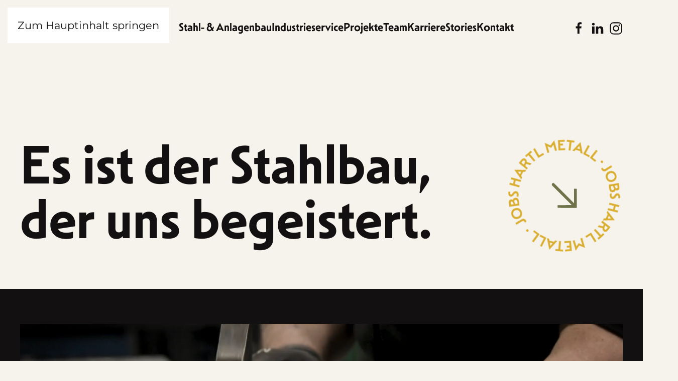

--- FILE ---
content_type: text/html; charset=UTF-8
request_url: https://www.hartl-metall.at/
body_size: 29133
content:
<!DOCTYPE html>
<html lang="de">
    <head><meta charset="UTF-8"><script>if(navigator.userAgent.match(/MSIE|Internet Explorer/i)||navigator.userAgent.match(/Trident\/7\..*?rv:11/i)){var href=document.location.href;if(!href.match(/[?&]nowprocket/)){if(href.indexOf("?")==-1){if(href.indexOf("#")==-1){document.location.href=href+"?nowprocket=1"}else{document.location.href=href.replace("#","?nowprocket=1#")}}else{if(href.indexOf("#")==-1){document.location.href=href+"&nowprocket=1"}else{document.location.href=href.replace("#","&nowprocket=1#")}}}}</script><script>(()=>{class RocketLazyLoadScripts{constructor(){this.v="2.0.4",this.userEvents=["keydown","keyup","mousedown","mouseup","mousemove","mouseover","mouseout","touchmove","touchstart","touchend","touchcancel","wheel","click","dblclick","input"],this.attributeEvents=["onblur","onclick","oncontextmenu","ondblclick","onfocus","onmousedown","onmouseenter","onmouseleave","onmousemove","onmouseout","onmouseover","onmouseup","onmousewheel","onscroll","onsubmit"]}async t(){this.i(),this.o(),/iP(ad|hone)/.test(navigator.userAgent)&&this.h(),this.u(),this.l(this),this.m(),this.k(this),this.p(this),this._(),await Promise.all([this.R(),this.L()]),this.lastBreath=Date.now(),this.S(this),this.P(),this.D(),this.O(),this.M(),await this.C(this.delayedScripts.normal),await this.C(this.delayedScripts.defer),await this.C(this.delayedScripts.async),await this.T(),await this.F(),await this.j(),await this.A(),window.dispatchEvent(new Event("rocket-allScriptsLoaded")),this.everythingLoaded=!0,this.lastTouchEnd&&await new Promise(t=>setTimeout(t,500-Date.now()+this.lastTouchEnd)),this.I(),this.H(),this.U(),this.W()}i(){this.CSPIssue=sessionStorage.getItem("rocketCSPIssue"),document.addEventListener("securitypolicyviolation",t=>{this.CSPIssue||"script-src-elem"!==t.violatedDirective||"data"!==t.blockedURI||(this.CSPIssue=!0,sessionStorage.setItem("rocketCSPIssue",!0))},{isRocket:!0})}o(){window.addEventListener("pageshow",t=>{this.persisted=t.persisted,this.realWindowLoadedFired=!0},{isRocket:!0}),window.addEventListener("pagehide",()=>{this.onFirstUserAction=null},{isRocket:!0})}h(){let t;function e(e){t=e}window.addEventListener("touchstart",e,{isRocket:!0}),window.addEventListener("touchend",function i(o){o.changedTouches[0]&&t.changedTouches[0]&&Math.abs(o.changedTouches[0].pageX-t.changedTouches[0].pageX)<10&&Math.abs(o.changedTouches[0].pageY-t.changedTouches[0].pageY)<10&&o.timeStamp-t.timeStamp<200&&(window.removeEventListener("touchstart",e,{isRocket:!0}),window.removeEventListener("touchend",i,{isRocket:!0}),"INPUT"===o.target.tagName&&"text"===o.target.type||(o.target.dispatchEvent(new TouchEvent("touchend",{target:o.target,bubbles:!0})),o.target.dispatchEvent(new MouseEvent("mouseover",{target:o.target,bubbles:!0})),o.target.dispatchEvent(new PointerEvent("click",{target:o.target,bubbles:!0,cancelable:!0,detail:1,clientX:o.changedTouches[0].clientX,clientY:o.changedTouches[0].clientY})),event.preventDefault()))},{isRocket:!0})}q(t){this.userActionTriggered||("mousemove"!==t.type||this.firstMousemoveIgnored?"keyup"===t.type||"mouseover"===t.type||"mouseout"===t.type||(this.userActionTriggered=!0,this.onFirstUserAction&&this.onFirstUserAction()):this.firstMousemoveIgnored=!0),"click"===t.type&&t.preventDefault(),t.stopPropagation(),t.stopImmediatePropagation(),"touchstart"===this.lastEvent&&"touchend"===t.type&&(this.lastTouchEnd=Date.now()),"click"===t.type&&(this.lastTouchEnd=0),this.lastEvent=t.type,t.composedPath&&t.composedPath()[0].getRootNode()instanceof ShadowRoot&&(t.rocketTarget=t.composedPath()[0]),this.savedUserEvents.push(t)}u(){this.savedUserEvents=[],this.userEventHandler=this.q.bind(this),this.userEvents.forEach(t=>window.addEventListener(t,this.userEventHandler,{passive:!1,isRocket:!0})),document.addEventListener("visibilitychange",this.userEventHandler,{isRocket:!0})}U(){this.userEvents.forEach(t=>window.removeEventListener(t,this.userEventHandler,{passive:!1,isRocket:!0})),document.removeEventListener("visibilitychange",this.userEventHandler,{isRocket:!0}),this.savedUserEvents.forEach(t=>{(t.rocketTarget||t.target).dispatchEvent(new window[t.constructor.name](t.type,t))})}m(){const t="return false",e=Array.from(this.attributeEvents,t=>"data-rocket-"+t),i="["+this.attributeEvents.join("],[")+"]",o="[data-rocket-"+this.attributeEvents.join("],[data-rocket-")+"]",s=(e,i,o)=>{o&&o!==t&&(e.setAttribute("data-rocket-"+i,o),e["rocket"+i]=new Function("event",o),e.setAttribute(i,t))};new MutationObserver(t=>{for(const n of t)"attributes"===n.type&&(n.attributeName.startsWith("data-rocket-")||this.everythingLoaded?n.attributeName.startsWith("data-rocket-")&&this.everythingLoaded&&this.N(n.target,n.attributeName.substring(12)):s(n.target,n.attributeName,n.target.getAttribute(n.attributeName))),"childList"===n.type&&n.addedNodes.forEach(t=>{if(t.nodeType===Node.ELEMENT_NODE)if(this.everythingLoaded)for(const i of[t,...t.querySelectorAll(o)])for(const t of i.getAttributeNames())e.includes(t)&&this.N(i,t.substring(12));else for(const e of[t,...t.querySelectorAll(i)])for(const t of e.getAttributeNames())this.attributeEvents.includes(t)&&s(e,t,e.getAttribute(t))})}).observe(document,{subtree:!0,childList:!0,attributeFilter:[...this.attributeEvents,...e]})}I(){this.attributeEvents.forEach(t=>{document.querySelectorAll("[data-rocket-"+t+"]").forEach(e=>{this.N(e,t)})})}N(t,e){const i=t.getAttribute("data-rocket-"+e);i&&(t.setAttribute(e,i),t.removeAttribute("data-rocket-"+e))}k(t){Object.defineProperty(HTMLElement.prototype,"onclick",{get(){return this.rocketonclick||null},set(e){this.rocketonclick=e,this.setAttribute(t.everythingLoaded?"onclick":"data-rocket-onclick","this.rocketonclick(event)")}})}S(t){function e(e,i){let o=e[i];e[i]=null,Object.defineProperty(e,i,{get:()=>o,set(s){t.everythingLoaded?o=s:e["rocket"+i]=o=s}})}e(document,"onreadystatechange"),e(window,"onload"),e(window,"onpageshow");try{Object.defineProperty(document,"readyState",{get:()=>t.rocketReadyState,set(e){t.rocketReadyState=e},configurable:!0}),document.readyState="loading"}catch(t){console.log("WPRocket DJE readyState conflict, bypassing")}}l(t){this.originalAddEventListener=EventTarget.prototype.addEventListener,this.originalRemoveEventListener=EventTarget.prototype.removeEventListener,this.savedEventListeners=[],EventTarget.prototype.addEventListener=function(e,i,o){o&&o.isRocket||!t.B(e,this)&&!t.userEvents.includes(e)||t.B(e,this)&&!t.userActionTriggered||e.startsWith("rocket-")||t.everythingLoaded?t.originalAddEventListener.call(this,e,i,o):(t.savedEventListeners.push({target:this,remove:!1,type:e,func:i,options:o}),"mouseenter"!==e&&"mouseleave"!==e||t.originalAddEventListener.call(this,e,t.savedUserEvents.push,o))},EventTarget.prototype.removeEventListener=function(e,i,o){o&&o.isRocket||!t.B(e,this)&&!t.userEvents.includes(e)||t.B(e,this)&&!t.userActionTriggered||e.startsWith("rocket-")||t.everythingLoaded?t.originalRemoveEventListener.call(this,e,i,o):t.savedEventListeners.push({target:this,remove:!0,type:e,func:i,options:o})}}J(t,e){this.savedEventListeners=this.savedEventListeners.filter(i=>{let o=i.type,s=i.target||window;return e!==o||t!==s||(this.B(o,s)&&(i.type="rocket-"+o),this.$(i),!1)})}H(){EventTarget.prototype.addEventListener=this.originalAddEventListener,EventTarget.prototype.removeEventListener=this.originalRemoveEventListener,this.savedEventListeners.forEach(t=>this.$(t))}$(t){t.remove?this.originalRemoveEventListener.call(t.target,t.type,t.func,t.options):this.originalAddEventListener.call(t.target,t.type,t.func,t.options)}p(t){let e;function i(e){return t.everythingLoaded?e:e.split(" ").map(t=>"load"===t||t.startsWith("load.")?"rocket-jquery-load":t).join(" ")}function o(o){function s(e){const s=o.fn[e];o.fn[e]=o.fn.init.prototype[e]=function(){return this[0]===window&&t.userActionTriggered&&("string"==typeof arguments[0]||arguments[0]instanceof String?arguments[0]=i(arguments[0]):"object"==typeof arguments[0]&&Object.keys(arguments[0]).forEach(t=>{const e=arguments[0][t];delete arguments[0][t],arguments[0][i(t)]=e})),s.apply(this,arguments),this}}if(o&&o.fn&&!t.allJQueries.includes(o)){const e={DOMContentLoaded:[],"rocket-DOMContentLoaded":[]};for(const t in e)document.addEventListener(t,()=>{e[t].forEach(t=>t())},{isRocket:!0});o.fn.ready=o.fn.init.prototype.ready=function(i){function s(){parseInt(o.fn.jquery)>2?setTimeout(()=>i.bind(document)(o)):i.bind(document)(o)}return"function"==typeof i&&(t.realDomReadyFired?!t.userActionTriggered||t.fauxDomReadyFired?s():e["rocket-DOMContentLoaded"].push(s):e.DOMContentLoaded.push(s)),o([])},s("on"),s("one"),s("off"),t.allJQueries.push(o)}e=o}t.allJQueries=[],o(window.jQuery),Object.defineProperty(window,"jQuery",{get:()=>e,set(t){o(t)}})}P(){const t=new Map;document.write=document.writeln=function(e){const i=document.currentScript,o=document.createRange(),s=i.parentElement;let n=t.get(i);void 0===n&&(n=i.nextSibling,t.set(i,n));const c=document.createDocumentFragment();o.setStart(c,0),c.appendChild(o.createContextualFragment(e)),s.insertBefore(c,n)}}async R(){return new Promise(t=>{this.userActionTriggered?t():this.onFirstUserAction=t})}async L(){return new Promise(t=>{document.addEventListener("DOMContentLoaded",()=>{this.realDomReadyFired=!0,t()},{isRocket:!0})})}async j(){return this.realWindowLoadedFired?Promise.resolve():new Promise(t=>{window.addEventListener("load",t,{isRocket:!0})})}M(){this.pendingScripts=[];this.scriptsMutationObserver=new MutationObserver(t=>{for(const e of t)e.addedNodes.forEach(t=>{"SCRIPT"!==t.tagName||t.noModule||t.isWPRocket||this.pendingScripts.push({script:t,promise:new Promise(e=>{const i=()=>{const i=this.pendingScripts.findIndex(e=>e.script===t);i>=0&&this.pendingScripts.splice(i,1),e()};t.addEventListener("load",i,{isRocket:!0}),t.addEventListener("error",i,{isRocket:!0}),setTimeout(i,1e3)})})})}),this.scriptsMutationObserver.observe(document,{childList:!0,subtree:!0})}async F(){await this.X(),this.pendingScripts.length?(await this.pendingScripts[0].promise,await this.F()):this.scriptsMutationObserver.disconnect()}D(){this.delayedScripts={normal:[],async:[],defer:[]},document.querySelectorAll("script[type$=rocketlazyloadscript]").forEach(t=>{t.hasAttribute("data-rocket-src")?t.hasAttribute("async")&&!1!==t.async?this.delayedScripts.async.push(t):t.hasAttribute("defer")&&!1!==t.defer||"module"===t.getAttribute("data-rocket-type")?this.delayedScripts.defer.push(t):this.delayedScripts.normal.push(t):this.delayedScripts.normal.push(t)})}async _(){await this.L();let t=[];document.querySelectorAll("script[type$=rocketlazyloadscript][data-rocket-src]").forEach(e=>{let i=e.getAttribute("data-rocket-src");if(i&&!i.startsWith("data:")){i.startsWith("//")&&(i=location.protocol+i);try{const o=new URL(i).origin;o!==location.origin&&t.push({src:o,crossOrigin:e.crossOrigin||"module"===e.getAttribute("data-rocket-type")})}catch(t){}}}),t=[...new Map(t.map(t=>[JSON.stringify(t),t])).values()],this.Y(t,"preconnect")}async G(t){if(await this.K(),!0!==t.noModule||!("noModule"in HTMLScriptElement.prototype))return new Promise(e=>{let i;function o(){(i||t).setAttribute("data-rocket-status","executed"),e()}try{if(navigator.userAgent.includes("Firefox/")||""===navigator.vendor||this.CSPIssue)i=document.createElement("script"),[...t.attributes].forEach(t=>{let e=t.nodeName;"type"!==e&&("data-rocket-type"===e&&(e="type"),"data-rocket-src"===e&&(e="src"),i.setAttribute(e,t.nodeValue))}),t.text&&(i.text=t.text),t.nonce&&(i.nonce=t.nonce),i.hasAttribute("src")?(i.addEventListener("load",o,{isRocket:!0}),i.addEventListener("error",()=>{i.setAttribute("data-rocket-status","failed-network"),e()},{isRocket:!0}),setTimeout(()=>{i.isConnected||e()},1)):(i.text=t.text,o()),i.isWPRocket=!0,t.parentNode.replaceChild(i,t);else{const i=t.getAttribute("data-rocket-type"),s=t.getAttribute("data-rocket-src");i?(t.type=i,t.removeAttribute("data-rocket-type")):t.removeAttribute("type"),t.addEventListener("load",o,{isRocket:!0}),t.addEventListener("error",i=>{this.CSPIssue&&i.target.src.startsWith("data:")?(console.log("WPRocket: CSP fallback activated"),t.removeAttribute("src"),this.G(t).then(e)):(t.setAttribute("data-rocket-status","failed-network"),e())},{isRocket:!0}),s?(t.fetchPriority="high",t.removeAttribute("data-rocket-src"),t.src=s):t.src="data:text/javascript;base64,"+window.btoa(unescape(encodeURIComponent(t.text)))}}catch(i){t.setAttribute("data-rocket-status","failed-transform"),e()}});t.setAttribute("data-rocket-status","skipped")}async C(t){const e=t.shift();return e?(e.isConnected&&await this.G(e),this.C(t)):Promise.resolve()}O(){this.Y([...this.delayedScripts.normal,...this.delayedScripts.defer,...this.delayedScripts.async],"preload")}Y(t,e){this.trash=this.trash||[];let i=!0;var o=document.createDocumentFragment();t.forEach(t=>{const s=t.getAttribute&&t.getAttribute("data-rocket-src")||t.src;if(s&&!s.startsWith("data:")){const n=document.createElement("link");n.href=s,n.rel=e,"preconnect"!==e&&(n.as="script",n.fetchPriority=i?"high":"low"),t.getAttribute&&"module"===t.getAttribute("data-rocket-type")&&(n.crossOrigin=!0),t.crossOrigin&&(n.crossOrigin=t.crossOrigin),t.integrity&&(n.integrity=t.integrity),t.nonce&&(n.nonce=t.nonce),o.appendChild(n),this.trash.push(n),i=!1}}),document.head.appendChild(o)}W(){this.trash.forEach(t=>t.remove())}async T(){try{document.readyState="interactive"}catch(t){}this.fauxDomReadyFired=!0;try{await this.K(),this.J(document,"readystatechange"),document.dispatchEvent(new Event("rocket-readystatechange")),await this.K(),document.rocketonreadystatechange&&document.rocketonreadystatechange(),await this.K(),this.J(document,"DOMContentLoaded"),document.dispatchEvent(new Event("rocket-DOMContentLoaded")),await this.K(),this.J(window,"DOMContentLoaded"),window.dispatchEvent(new Event("rocket-DOMContentLoaded"))}catch(t){console.error(t)}}async A(){try{document.readyState="complete"}catch(t){}try{await this.K(),this.J(document,"readystatechange"),document.dispatchEvent(new Event("rocket-readystatechange")),await this.K(),document.rocketonreadystatechange&&document.rocketonreadystatechange(),await this.K(),this.J(window,"load"),window.dispatchEvent(new Event("rocket-load")),await this.K(),window.rocketonload&&window.rocketonload(),await this.K(),this.allJQueries.forEach(t=>t(window).trigger("rocket-jquery-load")),await this.K(),this.J(window,"pageshow");const t=new Event("rocket-pageshow");t.persisted=this.persisted,window.dispatchEvent(t),await this.K(),window.rocketonpageshow&&window.rocketonpageshow({persisted:this.persisted})}catch(t){console.error(t)}}async K(){Date.now()-this.lastBreath>45&&(await this.X(),this.lastBreath=Date.now())}async X(){return document.hidden?new Promise(t=>setTimeout(t)):new Promise(t=>requestAnimationFrame(t))}B(t,e){return e===document&&"readystatechange"===t||(e===document&&"DOMContentLoaded"===t||(e===window&&"DOMContentLoaded"===t||(e===window&&"load"===t||e===window&&"pageshow"===t)))}static run(){(new RocketLazyLoadScripts).t()}}RocketLazyLoadScripts.run()})();</script>
        
        <meta name="viewport" content="width=device-width, initial-scale=1">
        <link rel="icon" href="/wp-content/uploads/2023/07/hartlmetall_favicon_96x96px.png" sizes="any">
                <link rel="icon" href="/wp-content/uploads/2023/07/hartlmetall_favicon_180x180px.svg" type="image/svg+xml">
                <link rel="apple-touch-icon" href="/wp-content/uploads/2023/07/hartlmetall_favicon_180x180px.png">
                <meta name='robots' content='index, follow, max-image-preview:large, max-snippet:-1, max-video-preview:-1' />

	<!-- This site is optimized with the Yoast SEO plugin v26.7 - https://yoast.com/wordpress/plugins/seo/ -->
	<title>stark in stahl - Startseite | Hartl Metall</title>
<link data-rocket-prefetch href="https://use.typekit.net" rel="dns-prefetch"><link rel="preload" data-rocket-preload as="image" href="https://www.hartl-metall.at/wp-content/uploads/2023/07/hartlmetall_badge_jobs_gelb_outer-2.svg" fetchpriority="high">
	<meta name="description" content="stark in stahl - Der moderne Schlosser für Gewerbe und Industrie. Hartl Metall ist für seine Auftraggeber kontinuierlich und flexibel verfügbar." />
	<link rel="canonical" href="https://www.hartl-metall.at/" />
	<meta property="og:locale" content="de_DE" />
	<meta property="og:type" content="website" />
	<meta property="og:title" content="stark in stahl - Startseite | Hartl Metall" />
	<meta property="og:description" content="stark in stahl - Der moderne Schlosser für Gewerbe und Industrie. Hartl Metall ist für seine Auftraggeber kontinuierlich und flexibel verfügbar." />
	<meta property="og:url" content="https://www.hartl-metall.at/" />
	<meta property="og:site_name" content="Hartl Metall" />
	<meta property="article:publisher" content="https://www.facebook.com/HARTLMETALL/" />
	<meta property="article:modified_time" content="2025-10-20T07:09:01+00:00" />
	<meta property="og:image" content="https://www.hartl-metall.at/wp-content/uploads/2023/09/hartlmetall_ogimage.jpg" />
	<meta property="og:image:width" content="1200" />
	<meta property="og:image:height" content="675" />
	<meta property="og:image:type" content="image/jpeg" />
	<meta name="twitter:card" content="summary_large_image" />
	<script type="application/ld+json" class="yoast-schema-graph">{"@context":"https://schema.org","@graph":[{"@type":"WebPage","@id":"https://www.hartl-metall.at/","url":"https://www.hartl-metall.at/","name":"stark in stahl - Startseite | Hartl Metall","isPartOf":{"@id":"https://www.hartl-metall.at/#website"},"about":{"@id":"https://www.hartl-metall.at/#organization"},"datePublished":"2023-07-04T06:29:25+00:00","dateModified":"2025-10-20T07:09:01+00:00","description":"stark in stahl - Der moderne Schlosser für Gewerbe und Industrie. Hartl Metall ist für seine Auftraggeber kontinuierlich und flexibel verfügbar.","breadcrumb":{"@id":"https://www.hartl-metall.at/#breadcrumb"},"inLanguage":"de","potentialAction":[{"@type":"ReadAction","target":["https://www.hartl-metall.at/"]}]},{"@type":"BreadcrumbList","@id":"https://www.hartl-metall.at/#breadcrumb","itemListElement":[{"@type":"ListItem","position":1,"name":"Startseite"}]},{"@type":"WebSite","@id":"https://www.hartl-metall.at/#website","url":"https://www.hartl-metall.at/","name":"Hartl Metall","description":"stark in stahl","publisher":{"@id":"https://www.hartl-metall.at/#organization"},"potentialAction":[{"@type":"SearchAction","target":{"@type":"EntryPoint","urlTemplate":"https://www.hartl-metall.at/?s={search_term_string}"},"query-input":{"@type":"PropertyValueSpecification","valueRequired":true,"valueName":"search_term_string"}}],"inLanguage":"de"},{"@type":"Organization","@id":"https://www.hartl-metall.at/#organization","name":"Hartl Metall","alternateName":"stark in stahl","url":"https://www.hartl-metall.at/","logo":{"@type":"ImageObject","inLanguage":"de","@id":"https://www.hartl-metall.at/#/schema/logo/image/","url":"https://www.hartl-metall.at/wp-content/uploads/2023/09/hartlmetall_logo-yoast.png","contentUrl":"https://www.hartl-metall.at/wp-content/uploads/2023/09/hartlmetall_logo-yoast.png","width":696,"height":696,"caption":"Hartl Metall"},"image":{"@id":"https://www.hartl-metall.at/#/schema/logo/image/"},"sameAs":["https://www.facebook.com/HARTLMETALL/","https://de.linkedin.com/company/hartl-metall-gmbh","https://www.instagram.com/hartlmetall/?hl=de"]}]}</script>
	<!-- / Yoast SEO plugin. -->


<link rel='dns-prefetch' href='//use.typekit.net' />

<link rel="alternate" type="application/rss+xml" title="Hartl Metall &raquo; Feed" href="https://www.hartl-metall.at/feed/" />
<link rel="alternate" type="application/rss+xml" title="Hartl Metall &raquo; Kommentar-Feed" href="https://www.hartl-metall.at/comments/feed/" />
<link rel="alternate" title="oEmbed (JSON)" type="application/json+oembed" href="https://www.hartl-metall.at/wp-json/oembed/1.0/embed?url=https%3A%2F%2Fwww.hartl-metall.at%2F" />
<link rel="alternate" title="oEmbed (XML)" type="text/xml+oembed" href="https://www.hartl-metall.at/wp-json/oembed/1.0/embed?url=https%3A%2F%2Fwww.hartl-metall.at%2F&#038;format=xml" />
<style id='wp-emoji-styles-inline-css'>

	img.wp-smiley, img.emoji {
		display: inline !important;
		border: none !important;
		box-shadow: none !important;
		height: 1em !important;
		width: 1em !important;
		margin: 0 0.07em !important;
		vertical-align: -0.1em !important;
		background: none !important;
		padding: 0 !important;
	}
/*# sourceURL=wp-emoji-styles-inline-css */
</style>
<style id='wp-block-library-inline-css'>
:root{--wp-block-synced-color:#7a00df;--wp-block-synced-color--rgb:122,0,223;--wp-bound-block-color:var(--wp-block-synced-color);--wp-editor-canvas-background:#ddd;--wp-admin-theme-color:#007cba;--wp-admin-theme-color--rgb:0,124,186;--wp-admin-theme-color-darker-10:#006ba1;--wp-admin-theme-color-darker-10--rgb:0,107,160.5;--wp-admin-theme-color-darker-20:#005a87;--wp-admin-theme-color-darker-20--rgb:0,90,135;--wp-admin-border-width-focus:2px}@media (min-resolution:192dpi){:root{--wp-admin-border-width-focus:1.5px}}.wp-element-button{cursor:pointer}:root .has-very-light-gray-background-color{background-color:#eee}:root .has-very-dark-gray-background-color{background-color:#313131}:root .has-very-light-gray-color{color:#eee}:root .has-very-dark-gray-color{color:#313131}:root .has-vivid-green-cyan-to-vivid-cyan-blue-gradient-background{background:linear-gradient(135deg,#00d084,#0693e3)}:root .has-purple-crush-gradient-background{background:linear-gradient(135deg,#34e2e4,#4721fb 50%,#ab1dfe)}:root .has-hazy-dawn-gradient-background{background:linear-gradient(135deg,#faaca8,#dad0ec)}:root .has-subdued-olive-gradient-background{background:linear-gradient(135deg,#fafae1,#67a671)}:root .has-atomic-cream-gradient-background{background:linear-gradient(135deg,#fdd79a,#004a59)}:root .has-nightshade-gradient-background{background:linear-gradient(135deg,#330968,#31cdcf)}:root .has-midnight-gradient-background{background:linear-gradient(135deg,#020381,#2874fc)}:root{--wp--preset--font-size--normal:16px;--wp--preset--font-size--huge:42px}.has-regular-font-size{font-size:1em}.has-larger-font-size{font-size:2.625em}.has-normal-font-size{font-size:var(--wp--preset--font-size--normal)}.has-huge-font-size{font-size:var(--wp--preset--font-size--huge)}.has-text-align-center{text-align:center}.has-text-align-left{text-align:left}.has-text-align-right{text-align:right}.has-fit-text{white-space:nowrap!important}#end-resizable-editor-section{display:none}.aligncenter{clear:both}.items-justified-left{justify-content:flex-start}.items-justified-center{justify-content:center}.items-justified-right{justify-content:flex-end}.items-justified-space-between{justify-content:space-between}.screen-reader-text{border:0;clip-path:inset(50%);height:1px;margin:-1px;overflow:hidden;padding:0;position:absolute;width:1px;word-wrap:normal!important}.screen-reader-text:focus{background-color:#ddd;clip-path:none;color:#444;display:block;font-size:1em;height:auto;left:5px;line-height:normal;padding:15px 23px 14px;text-decoration:none;top:5px;width:auto;z-index:100000}html :where(.has-border-color){border-style:solid}html :where([style*=border-top-color]){border-top-style:solid}html :where([style*=border-right-color]){border-right-style:solid}html :where([style*=border-bottom-color]){border-bottom-style:solid}html :where([style*=border-left-color]){border-left-style:solid}html :where([style*=border-width]){border-style:solid}html :where([style*=border-top-width]){border-top-style:solid}html :where([style*=border-right-width]){border-right-style:solid}html :where([style*=border-bottom-width]){border-bottom-style:solid}html :where([style*=border-left-width]){border-left-style:solid}html :where(img[class*=wp-image-]){height:auto;max-width:100%}:where(figure){margin:0 0 1em}html :where(.is-position-sticky){--wp-admin--admin-bar--position-offset:var(--wp-admin--admin-bar--height,0px)}@media screen and (max-width:600px){html :where(.is-position-sticky){--wp-admin--admin-bar--position-offset:0px}}

/*# sourceURL=wp-block-library-inline-css */
</style><style id='global-styles-inline-css'>
:root{--wp--preset--aspect-ratio--square: 1;--wp--preset--aspect-ratio--4-3: 4/3;--wp--preset--aspect-ratio--3-4: 3/4;--wp--preset--aspect-ratio--3-2: 3/2;--wp--preset--aspect-ratio--2-3: 2/3;--wp--preset--aspect-ratio--16-9: 16/9;--wp--preset--aspect-ratio--9-16: 9/16;--wp--preset--color--black: #000000;--wp--preset--color--cyan-bluish-gray: #abb8c3;--wp--preset--color--white: #ffffff;--wp--preset--color--pale-pink: #f78da7;--wp--preset--color--vivid-red: #cf2e2e;--wp--preset--color--luminous-vivid-orange: #ff6900;--wp--preset--color--luminous-vivid-amber: #fcb900;--wp--preset--color--light-green-cyan: #7bdcb5;--wp--preset--color--vivid-green-cyan: #00d084;--wp--preset--color--pale-cyan-blue: #8ed1fc;--wp--preset--color--vivid-cyan-blue: #0693e3;--wp--preset--color--vivid-purple: #9b51e0;--wp--preset--gradient--vivid-cyan-blue-to-vivid-purple: linear-gradient(135deg,rgb(6,147,227) 0%,rgb(155,81,224) 100%);--wp--preset--gradient--light-green-cyan-to-vivid-green-cyan: linear-gradient(135deg,rgb(122,220,180) 0%,rgb(0,208,130) 100%);--wp--preset--gradient--luminous-vivid-amber-to-luminous-vivid-orange: linear-gradient(135deg,rgb(252,185,0) 0%,rgb(255,105,0) 100%);--wp--preset--gradient--luminous-vivid-orange-to-vivid-red: linear-gradient(135deg,rgb(255,105,0) 0%,rgb(207,46,46) 100%);--wp--preset--gradient--very-light-gray-to-cyan-bluish-gray: linear-gradient(135deg,rgb(238,238,238) 0%,rgb(169,184,195) 100%);--wp--preset--gradient--cool-to-warm-spectrum: linear-gradient(135deg,rgb(74,234,220) 0%,rgb(151,120,209) 20%,rgb(207,42,186) 40%,rgb(238,44,130) 60%,rgb(251,105,98) 80%,rgb(254,248,76) 100%);--wp--preset--gradient--blush-light-purple: linear-gradient(135deg,rgb(255,206,236) 0%,rgb(152,150,240) 100%);--wp--preset--gradient--blush-bordeaux: linear-gradient(135deg,rgb(254,205,165) 0%,rgb(254,45,45) 50%,rgb(107,0,62) 100%);--wp--preset--gradient--luminous-dusk: linear-gradient(135deg,rgb(255,203,112) 0%,rgb(199,81,192) 50%,rgb(65,88,208) 100%);--wp--preset--gradient--pale-ocean: linear-gradient(135deg,rgb(255,245,203) 0%,rgb(182,227,212) 50%,rgb(51,167,181) 100%);--wp--preset--gradient--electric-grass: linear-gradient(135deg,rgb(202,248,128) 0%,rgb(113,206,126) 100%);--wp--preset--gradient--midnight: linear-gradient(135deg,rgb(2,3,129) 0%,rgb(40,116,252) 100%);--wp--preset--font-size--small: 13px;--wp--preset--font-size--medium: 20px;--wp--preset--font-size--large: 36px;--wp--preset--font-size--x-large: 42px;--wp--preset--spacing--20: 0.44rem;--wp--preset--spacing--30: 0.67rem;--wp--preset--spacing--40: 1rem;--wp--preset--spacing--50: 1.5rem;--wp--preset--spacing--60: 2.25rem;--wp--preset--spacing--70: 3.38rem;--wp--preset--spacing--80: 5.06rem;--wp--preset--shadow--natural: 6px 6px 9px rgba(0, 0, 0, 0.2);--wp--preset--shadow--deep: 12px 12px 50px rgba(0, 0, 0, 0.4);--wp--preset--shadow--sharp: 6px 6px 0px rgba(0, 0, 0, 0.2);--wp--preset--shadow--outlined: 6px 6px 0px -3px rgb(255, 255, 255), 6px 6px rgb(0, 0, 0);--wp--preset--shadow--crisp: 6px 6px 0px rgb(0, 0, 0);}:where(.is-layout-flex){gap: 0.5em;}:where(.is-layout-grid){gap: 0.5em;}body .is-layout-flex{display: flex;}.is-layout-flex{flex-wrap: wrap;align-items: center;}.is-layout-flex > :is(*, div){margin: 0;}body .is-layout-grid{display: grid;}.is-layout-grid > :is(*, div){margin: 0;}:where(.wp-block-columns.is-layout-flex){gap: 2em;}:where(.wp-block-columns.is-layout-grid){gap: 2em;}:where(.wp-block-post-template.is-layout-flex){gap: 1.25em;}:where(.wp-block-post-template.is-layout-grid){gap: 1.25em;}.has-black-color{color: var(--wp--preset--color--black) !important;}.has-cyan-bluish-gray-color{color: var(--wp--preset--color--cyan-bluish-gray) !important;}.has-white-color{color: var(--wp--preset--color--white) !important;}.has-pale-pink-color{color: var(--wp--preset--color--pale-pink) !important;}.has-vivid-red-color{color: var(--wp--preset--color--vivid-red) !important;}.has-luminous-vivid-orange-color{color: var(--wp--preset--color--luminous-vivid-orange) !important;}.has-luminous-vivid-amber-color{color: var(--wp--preset--color--luminous-vivid-amber) !important;}.has-light-green-cyan-color{color: var(--wp--preset--color--light-green-cyan) !important;}.has-vivid-green-cyan-color{color: var(--wp--preset--color--vivid-green-cyan) !important;}.has-pale-cyan-blue-color{color: var(--wp--preset--color--pale-cyan-blue) !important;}.has-vivid-cyan-blue-color{color: var(--wp--preset--color--vivid-cyan-blue) !important;}.has-vivid-purple-color{color: var(--wp--preset--color--vivid-purple) !important;}.has-black-background-color{background-color: var(--wp--preset--color--black) !important;}.has-cyan-bluish-gray-background-color{background-color: var(--wp--preset--color--cyan-bluish-gray) !important;}.has-white-background-color{background-color: var(--wp--preset--color--white) !important;}.has-pale-pink-background-color{background-color: var(--wp--preset--color--pale-pink) !important;}.has-vivid-red-background-color{background-color: var(--wp--preset--color--vivid-red) !important;}.has-luminous-vivid-orange-background-color{background-color: var(--wp--preset--color--luminous-vivid-orange) !important;}.has-luminous-vivid-amber-background-color{background-color: var(--wp--preset--color--luminous-vivid-amber) !important;}.has-light-green-cyan-background-color{background-color: var(--wp--preset--color--light-green-cyan) !important;}.has-vivid-green-cyan-background-color{background-color: var(--wp--preset--color--vivid-green-cyan) !important;}.has-pale-cyan-blue-background-color{background-color: var(--wp--preset--color--pale-cyan-blue) !important;}.has-vivid-cyan-blue-background-color{background-color: var(--wp--preset--color--vivid-cyan-blue) !important;}.has-vivid-purple-background-color{background-color: var(--wp--preset--color--vivid-purple) !important;}.has-black-border-color{border-color: var(--wp--preset--color--black) !important;}.has-cyan-bluish-gray-border-color{border-color: var(--wp--preset--color--cyan-bluish-gray) !important;}.has-white-border-color{border-color: var(--wp--preset--color--white) !important;}.has-pale-pink-border-color{border-color: var(--wp--preset--color--pale-pink) !important;}.has-vivid-red-border-color{border-color: var(--wp--preset--color--vivid-red) !important;}.has-luminous-vivid-orange-border-color{border-color: var(--wp--preset--color--luminous-vivid-orange) !important;}.has-luminous-vivid-amber-border-color{border-color: var(--wp--preset--color--luminous-vivid-amber) !important;}.has-light-green-cyan-border-color{border-color: var(--wp--preset--color--light-green-cyan) !important;}.has-vivid-green-cyan-border-color{border-color: var(--wp--preset--color--vivid-green-cyan) !important;}.has-pale-cyan-blue-border-color{border-color: var(--wp--preset--color--pale-cyan-blue) !important;}.has-vivid-cyan-blue-border-color{border-color: var(--wp--preset--color--vivid-cyan-blue) !important;}.has-vivid-purple-border-color{border-color: var(--wp--preset--color--vivid-purple) !important;}.has-vivid-cyan-blue-to-vivid-purple-gradient-background{background: var(--wp--preset--gradient--vivid-cyan-blue-to-vivid-purple) !important;}.has-light-green-cyan-to-vivid-green-cyan-gradient-background{background: var(--wp--preset--gradient--light-green-cyan-to-vivid-green-cyan) !important;}.has-luminous-vivid-amber-to-luminous-vivid-orange-gradient-background{background: var(--wp--preset--gradient--luminous-vivid-amber-to-luminous-vivid-orange) !important;}.has-luminous-vivid-orange-to-vivid-red-gradient-background{background: var(--wp--preset--gradient--luminous-vivid-orange-to-vivid-red) !important;}.has-very-light-gray-to-cyan-bluish-gray-gradient-background{background: var(--wp--preset--gradient--very-light-gray-to-cyan-bluish-gray) !important;}.has-cool-to-warm-spectrum-gradient-background{background: var(--wp--preset--gradient--cool-to-warm-spectrum) !important;}.has-blush-light-purple-gradient-background{background: var(--wp--preset--gradient--blush-light-purple) !important;}.has-blush-bordeaux-gradient-background{background: var(--wp--preset--gradient--blush-bordeaux) !important;}.has-luminous-dusk-gradient-background{background: var(--wp--preset--gradient--luminous-dusk) !important;}.has-pale-ocean-gradient-background{background: var(--wp--preset--gradient--pale-ocean) !important;}.has-electric-grass-gradient-background{background: var(--wp--preset--gradient--electric-grass) !important;}.has-midnight-gradient-background{background: var(--wp--preset--gradient--midnight) !important;}.has-small-font-size{font-size: var(--wp--preset--font-size--small) !important;}.has-medium-font-size{font-size: var(--wp--preset--font-size--medium) !important;}.has-large-font-size{font-size: var(--wp--preset--font-size--large) !important;}.has-x-large-font-size{font-size: var(--wp--preset--font-size--x-large) !important;}
/*# sourceURL=global-styles-inline-css */
</style>

<style id='classic-theme-styles-inline-css'>
/*! This file is auto-generated */
.wp-block-button__link{color:#fff;background-color:#32373c;border-radius:9999px;box-shadow:none;text-decoration:none;padding:calc(.667em + 2px) calc(1.333em + 2px);font-size:1.125em}.wp-block-file__button{background:#32373c;color:#fff;text-decoration:none}
/*# sourceURL=/wp-includes/css/classic-themes.min.css */
</style>
<link data-minify="1" rel='stylesheet' id='dashicons-css' href='https://www.hartl-metall.at/wp-content/cache/min/1/wp-includes/css/dashicons.min.css?ver=1768497164' media='all' />
<link rel='stylesheet' id='admin-bar-css' href='https://www.hartl-metall.at/wp-includes/css/admin-bar.min.css?ver=6.9' media='all' />
<style id='admin-bar-inline-css'>

    /* Hide CanvasJS credits for P404 charts specifically */
    #p404RedirectChart .canvasjs-chart-credit {
        display: none !important;
    }
    
    #p404RedirectChart canvas {
        border-radius: 6px;
    }

    .p404-redirect-adminbar-weekly-title {
        font-weight: bold;
        font-size: 14px;
        color: #fff;
        margin-bottom: 6px;
    }

    #wpadminbar #wp-admin-bar-p404_free_top_button .ab-icon:before {
        content: "\f103";
        color: #dc3545;
        top: 3px;
    }
    
    #wp-admin-bar-p404_free_top_button .ab-item {
        min-width: 80px !important;
        padding: 0px !important;
    }
    
    /* Ensure proper positioning and z-index for P404 dropdown */
    .p404-redirect-adminbar-dropdown-wrap { 
        min-width: 0; 
        padding: 0;
        position: static !important;
    }
    
    #wpadminbar #wp-admin-bar-p404_free_top_button_dropdown {
        position: static !important;
    }
    
    #wpadminbar #wp-admin-bar-p404_free_top_button_dropdown .ab-item {
        padding: 0 !important;
        margin: 0 !important;
    }
    
    .p404-redirect-dropdown-container {
        min-width: 340px;
        padding: 18px 18px 12px 18px;
        background: #23282d !important;
        color: #fff;
        border-radius: 12px;
        box-shadow: 0 8px 32px rgba(0,0,0,0.25);
        margin-top: 10px;
        position: relative !important;
        z-index: 999999 !important;
        display: block !important;
        border: 1px solid #444;
    }
    
    /* Ensure P404 dropdown appears on hover */
    #wpadminbar #wp-admin-bar-p404_free_top_button .p404-redirect-dropdown-container { 
        display: none !important;
    }
    
    #wpadminbar #wp-admin-bar-p404_free_top_button:hover .p404-redirect-dropdown-container { 
        display: block !important;
    }
    
    #wpadminbar #wp-admin-bar-p404_free_top_button:hover #wp-admin-bar-p404_free_top_button_dropdown .p404-redirect-dropdown-container {
        display: block !important;
    }
    
    .p404-redirect-card {
        background: #2c3338;
        border-radius: 8px;
        padding: 18px 18px 12px 18px;
        box-shadow: 0 2px 8px rgba(0,0,0,0.07);
        display: flex;
        flex-direction: column;
        align-items: flex-start;
        border: 1px solid #444;
    }
    
    .p404-redirect-btn {
        display: inline-block;
        background: #dc3545;
        color: #fff !important;
        font-weight: bold;
        padding: 5px 22px;
        border-radius: 8px;
        text-decoration: none;
        font-size: 17px;
        transition: background 0.2s, box-shadow 0.2s;
        margin-top: 8px;
        box-shadow: 0 2px 8px rgba(220,53,69,0.15);
        text-align: center;
        line-height: 1.6;
    }
    
    .p404-redirect-btn:hover {
        background: #c82333;
        color: #fff !important;
        box-shadow: 0 4px 16px rgba(220,53,69,0.25);
    }
    
    /* Prevent conflicts with other admin bar dropdowns */
    #wpadminbar .ab-top-menu > li:hover > .ab-item,
    #wpadminbar .ab-top-menu > li.hover > .ab-item {
        z-index: auto;
    }
    
    #wpadminbar #wp-admin-bar-p404_free_top_button:hover > .ab-item {
        z-index: 999998 !important;
    }
    
/*# sourceURL=admin-bar-inline-css */
</style>
<link rel='stylesheet' id='hartlmetall-parent-stylesheet-css' href='https://www.hartl-metall.at/wp-content/themes/yootheme/style.css?ver=6.9' media='all' />
<link data-minify="1" rel='stylesheet' id='adobe-font-css' href='https://www.hartl-metall.at/wp-content/cache/min/1/sgq1bif.css?ver=1768497164' media='all' />
<link rel='stylesheet' id='hartlmetall-child-theme-css' href='https://www.hartl-metall.at/wp-content/themes/hartlmetall/style.css?ver=6.9' media='all' />
<link rel='stylesheet' id='borlabs-cookie-custom-css' href='https://www.hartl-metall.at/wp-content/cache/borlabs-cookie/1/borlabs-cookie-1-de.css?ver=3.3.23-52' media='all' />
<link href="https://www.hartl-metall.at/wp-content/themes/yootheme/css/theme.1.css?ver=1766422097" rel="stylesheet">
<script src="https://www.hartl-metall.at/wp-includes/js/jquery/jquery.min.js?ver=3.7.1" id="jquery-core-js" data-rocket-defer defer></script>
<script src="https://www.hartl-metall.at/wp-includes/js/jquery/jquery-migrate.min.js?ver=3.4.1" id="jquery-migrate-js" data-rocket-defer defer></script>
<script id="file_uploads_nfpluginsettings-js-extra">
var params = {"clearLogRestUrl":"https://www.hartl-metall.at/wp-json/nf-file-uploads/debug-log/delete-all","clearLogButtonId":"file_uploads_clear_debug_logger","downloadLogRestUrl":"https://www.hartl-metall.at/wp-json/nf-file-uploads/debug-log/get-all","downloadLogButtonId":"file_uploads_download_debug_logger"};
//# sourceURL=file_uploads_nfpluginsettings-js-extra
</script>
<script data-minify="1" src="https://www.hartl-metall.at/wp-content/cache/min/1/wp-content/plugins/ninja-forms-uploads/assets/js/nfpluginsettings.js?ver=1768497164" id="file_uploads_nfpluginsettings-js" data-rocket-defer defer></script>
<script data-no-optimize="1" data-no-minify="1" data-cfasync="false" nowprocket src="https://www.hartl-metall.at/wp-content/cache/borlabs-cookie/1/borlabs-cookie-config-de.json.js?ver=3.3.23-59" id="borlabs-cookie-config-js"></script>
<link rel="EditURI" type="application/rsd+xml" title="RSD" href="https://www.hartl-metall.at/xmlrpc.php?rsd" />

<link rel='shortlink' href='https://www.hartl-metall.at/' />
<script nowprocket data-no-optimize="1" data-no-minify="1" data-cfasync="false" data-borlabs-cookie-script-blocker-ignore>
    (function () {
        if ('0' === '1' && '1' === '1') {
            window['gtag_enable_tcf_support'] = true;
        }
        window.dataLayer = window.dataLayer || [];
        if (typeof window.gtag !== 'function') {
            window.gtag = function () {
                window.dataLayer.push(arguments);
            };
        }
        gtag('set', 'developer_id.dYjRjMm', true);
        if ('1' === '1') {
            let getCookieValue = function (name) {
                return document.cookie.match('(^|;)\\s*' + name + '\\s*=\\s*([^;]+)')?.pop() || '';
            };
            const gtmRegionsData = '{{ google-tag-manager-cm-regional-defaults }}';
            let gtmRegions = [];
            if (gtmRegionsData !== '\{\{ google-tag-manager-cm-regional-defaults \}\}') {
                gtmRegions = JSON.parse(gtmRegionsData);
            }
            let defaultRegion = null;
            for (let gtmRegionIndex in gtmRegions) {
                let gtmRegion = gtmRegions[gtmRegionIndex];
                if (gtmRegion['google-tag-manager-cm-region'] === '') {
                    defaultRegion = gtmRegion;
                } else {
                    gtag('consent', 'default', {
                        'ad_storage': gtmRegion['google-tag-manager-cm-default-ad-storage'],
                        'ad_user_data': gtmRegion['google-tag-manager-cm-default-ad-user-data'],
                        'ad_personalization': gtmRegion['google-tag-manager-cm-default-ad-personalization'],
                        'analytics_storage': gtmRegion['google-tag-manager-cm-default-analytics-storage'],
                        'functionality_storage': gtmRegion['google-tag-manager-cm-default-functionality-storage'],
                        'personalization_storage': gtmRegion['google-tag-manager-cm-default-personalization-storage'],
                        'security_storage': gtmRegion['google-tag-manager-cm-default-security-storage'],
                        'region': gtmRegion['google-tag-manager-cm-region'].toUpperCase().split(','),
						'wait_for_update': 500,
                    });
                }
            }
            let cookieValue = getCookieValue('borlabs-cookie-gcs');
            let consentsFromCookie = {};
            if (cookieValue !== '') {
                consentsFromCookie = JSON.parse(decodeURIComponent(cookieValue));
            }
            let defaultValues = {
                'ad_storage': defaultRegion === null ? 'denied' : defaultRegion['google-tag-manager-cm-default-ad-storage'],
                'ad_user_data': defaultRegion === null ? 'denied' : defaultRegion['google-tag-manager-cm-default-ad-user-data'],
                'ad_personalization': defaultRegion === null ? 'denied' : defaultRegion['google-tag-manager-cm-default-ad-personalization'],
                'analytics_storage': defaultRegion === null ? 'denied' : defaultRegion['google-tag-manager-cm-default-analytics-storage'],
                'functionality_storage': defaultRegion === null ? 'denied' : defaultRegion['google-tag-manager-cm-default-functionality-storage'],
                'personalization_storage': defaultRegion === null ? 'denied' : defaultRegion['google-tag-manager-cm-default-personalization-storage'],
                'security_storage': defaultRegion === null ? 'denied' : defaultRegion['google-tag-manager-cm-default-security-storage'],
                'wait_for_update': 500,
            };
            gtag('consent', 'default', {...defaultValues, ...consentsFromCookie});
            gtag('set', 'ads_data_redaction', true);
        }

        if ('0' === '1') {
            let url = new URL(window.location.href);

            if ((url.searchParams.has('gtm_debug') && url.searchParams.get('gtm_debug') !== '') || document.cookie.indexOf('__TAG_ASSISTANT=') !== -1 || document.documentElement.hasAttribute('data-tag-assistant-present')) {
                /* GTM block start */
                (function(w,d,s,l,i){w[l]=w[l]||[];w[l].push({'gtm.start':
                        new Date().getTime(),event:'gtm.js'});var f=d.getElementsByTagName(s)[0],
                    j=d.createElement(s),dl=l!='dataLayer'?'&l='+l:'';j.async=true;j.src=
                    'https://www.googletagmanager.com/gtm.js?id='+i+dl;f.parentNode.insertBefore(j,f);
                })(window,document,'script','dataLayer','GTM-N359H6NQ');
                /* GTM block end */
            } else {
                /* GTM block start */
                (function(w,d,s,l,i){w[l]=w[l]||[];w[l].push({'gtm.start':
                        new Date().getTime(),event:'gtm.js'});var f=d.getElementsByTagName(s)[0],
                    j=d.createElement(s),dl=l!='dataLayer'?'&l='+l:'';j.async=true;j.src=
                    'https://www.hartl-metall.at/wp-content/uploads/borlabs-cookie/' + i + '.js?ver=not-set-yet';f.parentNode.insertBefore(j,f);
                })(window,document,'script','dataLayer','GTM-N359H6NQ');
                /* GTM block end */
            }
        }


        let borlabsCookieConsentChangeHandler = function () {
            window.dataLayer = window.dataLayer || [];
            if (typeof window.gtag !== 'function') {
                window.gtag = function() {
                    window.dataLayer.push(arguments);
                };
            }

            let consents = BorlabsCookie.Cookie.getPluginCookie().consents;

            if ('1' === '1') {
                let gtmConsents = {};
                let customConsents = {};

				let services = BorlabsCookie.Services._services;

				for (let service in services) {
					if (service !== 'borlabs-cookie') {
						customConsents['borlabs_cookie_' + service.replaceAll('-', '_')] = BorlabsCookie.Consents.hasConsent(service) ? 'granted' : 'denied';
					}
				}

                if ('0' === '1') {
                    gtmConsents = {
                        'analytics_storage': BorlabsCookie.Consents.hasConsentForServiceGroup('statistics') === true ? 'granted' : 'denied',
                        'functionality_storage': BorlabsCookie.Consents.hasConsentForServiceGroup('statistics') === true ? 'granted' : 'denied',
                        'personalization_storage': BorlabsCookie.Consents.hasConsentForServiceGroup('marketing') === true ? 'granted' : 'denied',
                        'security_storage': BorlabsCookie.Consents.hasConsentForServiceGroup('statistics') === true ? 'granted' : 'denied',
                    };
                } else {
                    gtmConsents = {
                        'ad_storage': BorlabsCookie.Consents.hasConsentForServiceGroup('marketing') === true ? 'granted' : 'denied',
                        'ad_user_data': BorlabsCookie.Consents.hasConsentForServiceGroup('marketing') === true ? 'granted' : 'denied',
                        'ad_personalization': BorlabsCookie.Consents.hasConsentForServiceGroup('marketing') === true ? 'granted' : 'denied',
                        'analytics_storage': BorlabsCookie.Consents.hasConsentForServiceGroup('statistics') === true ? 'granted' : 'denied',
                        'functionality_storage': BorlabsCookie.Consents.hasConsentForServiceGroup('statistics') === true ? 'granted' : 'denied',
                        'personalization_storage': BorlabsCookie.Consents.hasConsentForServiceGroup('marketing') === true ? 'granted' : 'denied',
                        'security_storage': BorlabsCookie.Consents.hasConsentForServiceGroup('statistics') === true ? 'granted' : 'denied',
                    };
                }
                BorlabsCookie.CookieLibrary.setCookie(
                    'borlabs-cookie-gcs',
                    JSON.stringify(gtmConsents),
                    BorlabsCookie.Settings.automaticCookieDomainAndPath.value ? '' : BorlabsCookie.Settings.cookieDomain.value,
                    BorlabsCookie.Settings.cookiePath.value,
                    BorlabsCookie.Cookie.getPluginCookie().expires,
                    BorlabsCookie.Settings.cookieSecure.value,
                    BorlabsCookie.Settings.cookieSameSite.value
                );
                gtag('consent', 'update', {...gtmConsents, ...customConsents});
            }


            for (let serviceGroup in consents) {
                for (let service of consents[serviceGroup]) {
                    if (!window.BorlabsCookieGtmPackageSentEvents.includes(service) && service !== 'borlabs-cookie') {
                        window.dataLayer.push({
                            event: 'borlabs-cookie-opt-in-' + service,
                        });
                        window.BorlabsCookieGtmPackageSentEvents.push(service);
                    }
                }
            }
            let afterConsentsEvent = document.createEvent('Event');
            afterConsentsEvent.initEvent('borlabs-cookie-google-tag-manager-after-consents', true, true);
            document.dispatchEvent(afterConsentsEvent);
        };
        window.BorlabsCookieGtmPackageSentEvents = [];
        document.addEventListener('borlabs-cookie-consent-saved', borlabsCookieConsentChangeHandler);
        document.addEventListener('borlabs-cookie-handle-unblock', borlabsCookieConsentChangeHandler);
    })();
</script><script src="https://www.hartl-metall.at/wp-content/themes/yootheme/vendor/assets/uikit/dist/js/uikit.min.js?ver=4.5.33"></script>
<script src="https://www.hartl-metall.at/wp-content/themes/yootheme/vendor/assets/uikit/dist/js/uikit-icons-fuse.min.js?ver=4.5.33" data-rocket-defer defer></script>
<script data-minify="1" src="https://www.hartl-metall.at/wp-content/cache/min/1/wp-content/themes/yootheme/js/theme.js?ver=1768497164" data-rocket-defer defer></script>
<script type="rocketlazyloadscript">window.yootheme ||= {}; var $theme = yootheme.theme = {"i18n":{"close":{"label":"Schlie\u00dfen","0":"yootheme"},"totop":{"label":"Back to top","0":"yootheme"},"marker":{"label":"Open","0":"yootheme"},"navbarToggleIcon":{"label":"Men\u00fc \u00f6ffnen","0":"yootheme"},"paginationPrevious":{"label":"Vorherige Seite","0":"yootheme"},"paginationNext":{"label":"N\u00e4chste Seite","0":"yootheme"},"searchIcon":{"toggle":"Open Search","submit":"Suche starten"},"slider":{"next":"N\u00e4chstes Bild","previous":"Vorheriges Bild","slideX":"Bild %s","slideLabel":"%s von %s"},"slideshow":{"next":"N\u00e4chstes Bild","previous":"Vorheriges Bild","slideX":"Bild %s","slideLabel":"%s von %s"},"lightboxPanel":{"next":"N\u00e4chstes Bild","previous":"Vorheriges Bild","slideLabel":"%s von %s","close":"Schlie\u00dfen"}}};</script>
<script type="rocketlazyloadscript">UIkit.icon.add('custom-circle','<svg xmlns="http://www.w3.org/2000/svg" xmlns:xlink="http://www.w3.org/1999/xlink" width="15" height="15" viewBox="0 0 15 15"> <defs> <clipPath> <rect width="15" height="15"/> </clipPath> </defs> <g clip-path="url(#clip-hartl_round)"> <circle id="Ellipse_34" data-name="Ellipse 34" cx="7.312" cy="7.312" r="7.312" transform="translate(0.188 0.188)" fill="#121010"/> </g> </svg>');

UIkit.icon.add('slidenav-previous','<svg version="1.1" xmlns="http://www.w3.org/2000/svg" xmlns:xlink="http://www.w3.org/1999/xlink" x="0px" y="0px" viewBox="0 0 64.7 50" style="enable-background:new 0 0 64.7 50;" xml:space="preserve"> <style type="text/css"> .st0{fill:#6E734A;} </style> <g> <path class="st0" d="M24.7,49.4l-24-23.8c-0.2-0.3-0.2-0.7,0-0.9l24-23.9c0.3-0.2,0.7-0.2,0.9,0l3,3.2L9.9,22.8h51.5 c1.5,0,2.7,1.2,2.7,2.7s-1.2,2.7-2.7,2.7H10.4l18.2,18.2l-3,3C25.4,49.7,24.9,49.7,24.7,49.4"/> </g> </svg>');

UIkit.icon.add('slidenav-next','<svg version="1.1" xmlns="http://www.w3.org/2000/svg" xmlns:xlink="http://www.w3.org/1999/xlink" x="0px" y="0px" viewBox="0 0 64.7 50" style="enable-background:new 0 0 64.7 50;" xml:space="preserve"> <style type="text/css"> .st0{fill:#6E734A;} </style> <g> <path class="st0" d="M39.9,49.4l24-23.8c0.2-0.3,0.2-0.7,0-0.9l-24-23.9c-0.3-0.2-0.7-0.2-0.9,0l-3,3.2l18.8,18.8H3.3 c-1.5,0-2.7,1.2-2.7,2.7c0,1.5,1.2,2.7,2.7,2.7h50.9L36,46.4l3,3C39.3,49.7,39.7,49.7,39.9,49.4"/> </g> </svg>');


UIkit.icon.add('hartl-arrow', '<svg xmlns="http://www.w3.org/2000/svg" xmlns:xlink="http://www.w3.org/1999/xlink" width="60" height="60" viewBox="0 0 60 60"> <defs> <rect width="60" height="60"/> </defs> <g> <path data-name="Pfad 96" d="M39.234,48.808l23.953-23.8a.994.994,0,0,0,0-.948L39.234.118a.994.994,0,0,0-.948,0L35.292,3.271,54.047,22.025H2.678a2.678,2.678,0,1,0,0,5.357H53.573L35.3,45.814l2.994,2.994c.316.316.783.316.948,0" transform="translate(24.681 -10) rotate(45)" fill="#6e734a"/> </g> </svg>');</script>		<style id="wp-custom-css">
			



#team .el-meta{
	font-family: "mendl-sans-dusk";
	font-size: 13px;
}
#team a{
	font-family: "mendl-sans-dusk";
	font-size: 14px;
}

#team a::before{
	right: 0;
}

#team .uk-text-lead{
	font-size: 18px;
	font-weight: 500;
}


@media screen and (min-width: 600px){
	#team .el-meta{
		font-size: 15px;
	}
	#team a{
		font-size: 16px;
	}

	#team .uk-text-lead{
		font-size: 21px;
		font-weight: 500;
	}

}

@media screen and (min-width: 900px){
	#team .el-meta{
		font-size: 17px;
	}
	#team a{
		font-size: 18px;
	}

	#team .uk-text-lead{
		font-size: 27px;
		font-weight: 500;
	}

}


.grid_zertifikate{
	max-width: 1100px; 
	display: flex; 
	flex-wrap: wrap; 
	font-size: 24px; 
	margin: 0 auto;
}
.grid_zertifikate>span{
	width: 100%;
	padding-bottom: 8px;
}

@media screen and (min-width: 1000px){
	.grid_zertifikate{
		max-width: 1100px; 
		display: flex; 
		flex-wrap: wrap; 
		justify-content: space-around;
		font-size: 30px; 
		margin: 0 auto;
	}
	.grid_zertifikate>span{
	width: auto;
	padding-bottom: 4px;
}
}


@media screen and (min-width: 1200px) and (max-width: 1450px){
	.page-id-2 h1{
	font-size: 5.2rem;
	}
}



/** Projekte SLIDER BEGIN **/
#projekte_slider a .el-title{
	width: 90%;
}

@media screen and (max-width: 900px){
		#projekte_slider .uk-sticky>.uk-panel .el-title{
		font-size: 0.8rem;
	}
		#projekte_slider .uk-sticky>.uk-panel picture img{
			height: 460px!important;
			max-height: 70vh!important;
		}
		#projekte_slider .uk-sticky>.uk-panel>.uk-grid-item-match{
			width: 80%;
	}
}

@media screen and (max-width: 750px){
		#projekte_slider .uk-sticky>.uk-panel picture img{
			height: 420px!important;
			max-height: 70vh!important;
		}
}
@media screen and (max-width: 450px){
		#projekte_slider .uk-sticky>.uk-panel picture img{
			height: 280px!important;
		}
}

@media screen and (min-width: 900px) and (max-width: 1200px){
	#projekte_slider .uk-sticky>.uk-panel>.uk-grid-item-match{
			width: 500px;
		}
	#projekte_slider .uk-sticky>.uk-panel>.uk-grid-item-match img{
			height: 500px;
		}
	}
}

@media screen and (min-width: 1200px){
	#projekte_slider .uk-sticky>.uk-panel>.uk-grid-item-match{
		width: 1600px;
	}
}
/** Projekte SLIDER END **/




.footer a{
	text-decoration: underline;
}

@media screen and (min-width: 600px){
	.footer a{
		text-decoration: none;
	}

	.footer .line a:hover{
		text-decoration: none;
	}

	.footer .line a{
		position: relative;
	}

	.footer .line a::after{
		content: "";
		height: 3px;
		bottom: 0;
		left: 0;
		background-color: #EEE8DD;
		width: 100%;
		position: absolute;
	}

	.footer.second .line a::after{
		height: 2px;
	}
}


.footer .uk-font-primary{
	font-weight: 400;
}

@media screen and (max-width: 320px){
	#footer .uk-background-bottom-right{
		background-position: 190% 20%;
	}
}
@media screen and (max-width: 600px){
	#footer .uk-background-bottom-right{
		background-position: 110% 70%;
	}
}
@media screen and (min-width: 600px){
	#footer .uk-background-bottom-right{
		background-position: 120% 70%;
		background-size: 450px!important;
	}
}
@media screen and (min-width: 900px){
	#footer .uk-background-bottom-right{
		background-position: 110% 100%;
		background-size: 600px!important;
	}
}

@media screen and (min-width: 1200px){
	#footer .uk-background-bottom-right{
		background-position: 110% 100%;
		background-size: 850px!important;
	}
}

/** KUNDEN BEGIN **/
.kunden img{
	opacity: 0.4;
		transition: all 0.2s;
}
.kunden .uk-grid a:hover img{
	opacity: 1;
	transition: all 0.2s;
}

/** KUNDEN END **/


/** Stories Slider BEGIN **/
.stories-slider .uk-slider-items{
	padding-bottom: 70px;
}
.stories-slider .el-meta{
	font-family: mendl-sans-dusk;
	font-weight: 500;
	font-style: normal;
	font-size: 18px;
}

.stories-slider .el-slidenav svg{
	width: 36px;
	transition: all 0.2s;
}

.stories-slider a.el-slidenav:hover svg *{
	fill: #daae31;
	transition: all 0.2s;
}


@media screen and (min-width: 900px){
	.stories-slider .uk-slidenav-container{
		right: calc(25% - (112px / 2));
	}
}
/** Stories Slider END **/



.badge a:hover svg{
	color: #DAAE31!important;
	transition: all 0.2s;
}

@media screen and (max-width: 900px){
	.badge img, .badge svg{
		width: 180px;
	}
}
@media screen and (max-width: 500px){
	.badge img, .badge svg{
		width: 130px;
	}
}

.rotate img, .rotate svg{
	animation: rotating 25s linear infinite forwards;
}

@keyframes rotating{
	0%{
		transform: rotate(0deg);
	}
	100%{
		transform: rotate(360deg);
	}
}


/** Navbar Responsive BEGIN **/
@media screen and (max-width: 1000px){
	.uk-navbar .uk-logo img{
		width: 140px;
	}
	.uk-navbar-item .uk-icon svg{
		width: 22px;
	}
	.uk-navbar-right {
		gap: 15px;
	}
}

@media screen and (min-width: 1050px){
	.uk-navbar-nav > li > a, .uk-navbar-item, .uk-navbar-toggle{
		font-size: 19px;
	}
}
@media screen and (min-width: 1100px){
	.uk-navbar-nav{
		gap: 20px;
	}
}
@media screen and (min-width: 1200px){
	.uk-navbar-nav > li > a, .uk-navbar-item, .uk-navbar-toggle{
		font-size: 22px;
	}
}
@media screen and (min-width: 1200px){
	.uk-navbar-nav{
		gap: 35px;
	}
}
@media screen and (min-width: 1400px){
	.uk-navbar-nav{
		gap: 45px;
	}
}

@media screen and (min-width: 900px){
	.uk-navbar-left, .uk-navbar-right, .uk-navbar-center:only-child{
		 justify-content: space-between;
		 flex-grow: 1;
	}
}

/** Navbar Responsive END **/



/** Arrow-Links BEGIN **/
.link-arrow.big .uk-icon{
	margin-left: 70px;
	color: #6E734A;
}
.link-arrow.small .uk-icon{
	margin-left: 15px;
	color: #6E734A;
}

.link-arrow.small.dark .uk-icon{
	color: #121010;
}

.link-arrow.small.light .uk-icon{
	color: #EEE8DD;
}
.link-arrow.x-small .uk-icon{
	margin-left: 12px;
	color: #6E734A;
}
.link-arrow.yellow .uk-icon{
	margin-left: 25px;
	color: #DAAE31;
		transition: all 0.2s;
}
.link-arrow.big .uk-icon svg{
	width: 35px;
}
.link-arrow.small .uk-icon svg{
	width: 28px;
}
.link-arrow.x-small .uk-icon svg{
	width: 22px;
}
.link-arrow.yellow .uk-icon svg{
	width: 22px;
		transition: all 0.2s;
}

.link-arrow a:hover,
.link-arrow a:hover *{
	color: #DAAE31!important;
	transition: all 0.2s;
}

.link-arrow.dark a:hover,
.link-arrow.dark a:hover *{
	color: #F6F3ED!important;
	transition: all 0.2s;
}

.link-arrow.yellow a:hover{
	text-decoration: underline!important;
	color: #fff!important;
	transition: all 0.2s;
}

.link-arrow.yellow a:hover span svg{
	width: 28px;
		transition: all 0.2s;
}

@media screen and (max-width: 600px){
	.link-arrow.big .uk-icon {
		margin-left: 30px;
	}
}
/** Arrow-Links END **/




/** ALLGEMEIN **/

.uppercase{
	text-transform: uppercase;
}

.uk-text-large{
	font-weight: 600;
}

.blog{
	font-size: 0.75rem;
	font-weight: 400;
	line-height: 1.7;
}
.blog .el-meta{
	font-family: mendl-sans-dusk;
	font-weight: 600;
	font-style: normal;
	font-size: 18px;
}

.uk-navbar-nav>li.uk-active>a{
	position: relative;
}

.uk-navbar-nav>li.uk-active>a::after{
	content:"";
	height: 2px;
	background-color: #121010;
	width: 100%;
	position: absolute;
	top: 67px;
}

.uk-light .uk-icon{
	color: #EEE8DD;
}

.uk-light .uk-navbar-nav>li.uk-active>a::after{
	background-color: #EEE8DD;
}

@media screen and (max-width: 900px){
	.uk-text-bold{
		font-size: 0.9rem;
	}
}

@media screen and (min-width: 900px){
	.uk-text-lead{
		font-size: 1.52rem;
	}
		.uk-text-small{
		font-size: 0.9rem;
	}
	.blog{
		font-size: 0.8rem;
	}
	.uk-button-text{
		font-size: 20px;
	}
}

@media screen and (min-width: 1200px){
	.uk-text-lead{
		font-size: 1.7rem;
	}
	.uk-text-meta{
		font-size: 1.4rem;
	}
	.uk-text-large{
		font-size: 1.15rem;
	}
	.uk-text-small{
		font-size: 1rem;
	}
	.blog{
		font-size: 0.85rem;
	}
}

.uk-button-text::before {
	border:none;
}


.subline-36, 
#aktuelle-lehrberufe .el-title{
	font-weight: 600;
	font-size: 1.16rem;
}

@media screen and (min-width: 600px){
	.subline-36,
	#aktuelle-lehrberufe .el-title{
		font-weight: 600;
		font-size: 1.3rem;
	}
}

@media screen and (min-width: 900px){
	.subline-36,
	#aktuelle-lehrberufe .el-title{
		font-weight: 600;
		font-size: 1.5rem;
	}
}

/** Karriere BEGIN **/


@media screen and (min-width: 900px){
	.success-stories>.uk-grid>div:nth-child(2){
		padding-right: 60px;
	}
}

.success-stories .el-meta{
	font-family: mendl-sans-dusk;
	font-weight: 500;
}

.success-stories .el-content,
.jobs-small,
#aktuelle-lehrberufe .el-content{
	font-size: 0.76rem;
}

@media screen and (min-width: 600px){
	.success-stories .el-content,
	.jobs-small,
	#aktuelle-lehrberufe .el-content{
		font-size: 0.92rem;
	}
}


#aktuelle-lehrberufe .el-meta{
	font-family: mendl-sans-dusk;
	font-weight: 500;
}

#aktuelle-lehrberufe .el-link .uk-icon svg{
	width: 28px;
}
.link-arrow.small .uk-icon{
	margin-left: 15px;
	color: #6E734A;
}

#aktuelle-lehrberufe a:hover,
#aktuelle-lehrberufe a:hover *{
	color: #DAAE31!important;
	transition: all 0.2s;
}


/** Karriere END **/


		</style>
		<noscript><style id="rocket-lazyload-nojs-css">.rll-youtube-player, [data-lazy-src]{display:none !important;}</style></noscript>    <meta name="generator" content="WP Rocket 3.20.3" data-wpr-features="wpr_delay_js wpr_defer_js wpr_minify_js wpr_lazyload_images wpr_lazyload_iframes wpr_preconnect_external_domains wpr_oci wpr_minify_css wpr_preload_links wpr_desktop" /></head>
    <body class="home wp-singular page-template-default page page-id-2 wp-theme-yootheme wp-child-theme-hartlmetall ">

        
        <div class="uk-hidden-visually uk-notification uk-notification-top-left uk-width-auto">
            <div class="uk-notification-message">
                <a href="#tm-main" class="uk-link-reset">Zum Hauptinhalt springen</a>
            </div>
        </div>

        
        
        <div class="tm-page">

                        


<header class="tm-header-mobile uk-hidden@m">


        <div uk-sticky show-on-up animation="uk-animation-slide-top" cls-active="uk-navbar-sticky" sel-target=".uk-navbar-container">
    
        <div class="uk-navbar-container">

            <div class="uk-container uk-container-expand">
                <nav class="uk-navbar" uk-navbar="{&quot;align&quot;:&quot;left&quot;,&quot;container&quot;:&quot;.tm-header-mobile &gt; [uk-sticky]&quot;,&quot;boundary&quot;:&quot;.tm-header-mobile .uk-navbar-container&quot;}">

                                        <div class="uk-navbar-left ">

                                                    <a href="https://www.hartl-metall.at/" aria-label="Zurück zur Startseite" class="uk-logo uk-navbar-item">
    <img alt="Hartl Metall" loading="eager" width="200" height="61" src="/wp-content/uploads/2023/07/hartlmetall_logo_header.svg"><img class="uk-logo-inverse" alt="Hartl Metall" loading="eager" width="200" height="61" src="/wp-content/uploads/2023/07/hartlmetall_logo_header_light.svg"></a>                        
                        
                        
                    </div>
                    
                    
                                        <div class="uk-navbar-right">

                                                                            
                                                    <a uk-toggle href="#tm-dialog-mobile" class="uk-navbar-toggle uk-navbar-toggle-animate">

        
        <div uk-navbar-toggle-icon></div>

        
    </a>                        
                    </div>
                    
                </nav>
            </div>

        </div>

        </div>
    



    
    
        <div id="tm-dialog-mobile" class="uk-dropbar uk-dropbar-top" uk-drop="{&quot;clsDrop&quot;:&quot;uk-dropbar&quot;,&quot;flip&quot;:&quot;false&quot;,&quot;container&quot;:&quot;.tm-header-mobile &gt; [uk-sticky]&quot;,&quot;target-y&quot;:&quot;.tm-header-mobile .uk-navbar-container&quot;,&quot;mode&quot;:&quot;click&quot;,&quot;target-x&quot;:&quot;.tm-header-mobile .uk-navbar-container&quot;,&quot;stretch&quot;:true,&quot;pos&quot;:&quot;bottom-left&quot;,&quot;bgScroll&quot;:&quot;false&quot;,&quot;animation&quot;:&quot;reveal-top&quot;,&quot;animateOut&quot;:true,&quot;duration&quot;:300,&quot;toggle&quot;:&quot;false&quot;}">

        <div class="tm-height-min-1-1 uk-flex uk-flex-column">

            
                        <div class="uk-margin-auto-vertical">
                
<div class="uk-grid uk-child-width-1-1" uk-grid>    <div>
<div class="uk-panel widget widget_nav_menu" id="nav_menu-2">

    
    
<ul class="uk-nav uk-nav-default">
    
	<li class="menu-item menu-item-type-post_type menu-item-object-page"><a href="https://www.hartl-metall.at/stahlbau/">Stahl- &#038; Anlagenbau</a></li>
	<li class="menu-item menu-item-type-post_type menu-item-object-page"><a href="https://www.hartl-metall.at/industrieservice/">Industrieservice</a></li>
	<li class="menu-item menu-item-type-post_type_archive menu-item-object-projekt_hartl"><a href="https://www.hartl-metall.at/projekte/">Projekte</a></li>
	<li class="menu-item menu-item-type-post_type menu-item-object-page"><a href="https://www.hartl-metall.at/team/">Team</a></li>
	<li class="menu-item menu-item-type-post_type menu-item-object-page"><a href="https://www.hartl-metall.at/karriere/">Karriere</a></li>
	<li class="menu-item menu-item-type-post_type menu-item-object-page"><a href="https://www.hartl-metall.at/stories/">Stories</a></li>
	<li class="menu-item menu-item-type-post_type menu-item-object-page"><a href="https://www.hartl-metall.at/kontakt/">Kontakt</a></li></ul>

</div>
</div>    <div>
<div class="uk-panel">

    
    <ul class="uk-grid uk-flex-inline uk-flex-middle uk-flex-nowrap">                    <li><a href="https://www.facebook.com/HARTLMETALL/" class="uk-preserve-width uk-icon-link" rel="noreferrer" target="_blank" aria-label="Zum Facebook Profil"><span uk-icon="icon: facebook; width: 28; height: 28;"></span></a></li>
                    <li><a href="https://de.linkedin.com/company/hartl-metall-gmbh" class="uk-preserve-width uk-icon-link" rel="noreferrer" target="_blank" aria-label="Zum Linkedin Profil"><span uk-icon="icon: linkedin; width: 28; height: 28;"></span></a></li>
                    <li><a href="https://www.instagram.com/hartlmetall/?hl=de" class="uk-preserve-width uk-icon-link" rel="noreferrer" target="_blank" aria-label="Zum Instagram Profil"><span uk-icon="icon: instagram; width: 28; height: 28;"></span></a></li>
            </ul>
</div>
</div></div>            </div>
            
            
        </div>

    </div>
    

</header>




<header class="tm-header uk-visible@m">



        <div uk-sticky media="@m" show-on-up animation="uk-animation-slide-top" cls-active="uk-navbar-sticky" sel-target=".uk-navbar-container">
    
        <div class="uk-navbar-container">

            <div class="uk-container uk-container-xlarge">
                <nav class="uk-navbar" uk-navbar="{&quot;align&quot;:&quot;left&quot;,&quot;container&quot;:&quot;.tm-header &gt; [uk-sticky]&quot;,&quot;boundary&quot;:&quot;.tm-header .uk-navbar-container&quot;}">

                                        <div class="uk-navbar-left ">

                                                    <a href="https://www.hartl-metall.at/" aria-label="Zurück zur Startseite" class="uk-logo uk-navbar-item">
    <img alt="Hartl Metall" loading="eager" width="200" height="61" src="/wp-content/uploads/2023/07/hartlmetall_logo_header.svg"><img class="uk-logo-inverse" alt="Hartl Metall" loading="eager" width="200" height="61" src="/wp-content/uploads/2023/07/hartlmetall_logo_header_light.svg"></a>                        
                        
                        
                    </div>
                    
                    
                                        <div class="uk-navbar-right">

                                                    
<ul class="uk-navbar-nav">
    
	<li class="menu-item menu-item-type-post_type menu-item-object-page"><a href="https://www.hartl-metall.at/stahlbau/">Stahl- &#038; Anlagenbau</a></li>
	<li class="menu-item menu-item-type-post_type menu-item-object-page"><a href="https://www.hartl-metall.at/industrieservice/">Industrieservice</a></li>
	<li class="menu-item menu-item-type-post_type_archive menu-item-object-projekt_hartl"><a href="https://www.hartl-metall.at/projekte/">Projekte</a></li>
	<li class="menu-item menu-item-type-post_type menu-item-object-page"><a href="https://www.hartl-metall.at/team/">Team</a></li>
	<li class="menu-item menu-item-type-post_type menu-item-object-page"><a href="https://www.hartl-metall.at/karriere/">Karriere</a></li>
	<li class="menu-item menu-item-type-post_type menu-item-object-page"><a href="https://www.hartl-metall.at/stories/">Stories</a></li>
	<li class="menu-item menu-item-type-post_type menu-item-object-page"><a href="https://www.hartl-metall.at/kontakt/">Kontakt</a></li></ul>
                        
                                                    
<div class="uk-navbar-item">

    
    <ul class="uk-grid uk-flex-inline uk-flex-middle uk-flex-nowrap uk-grid-small">                    <li><a href="https://www.facebook.com/HARTLMETALL/" class="uk-preserve-width uk-icon-link" rel="noreferrer" target="_blank" aria-label="zum Facebook Profil"><span uk-icon="icon: facebook; width: 27; height: 27;"></span></a></li>
                    <li><a href="https://de.linkedin.com/company/hartl-metall-gmbh" class="uk-preserve-width uk-icon-link" rel="noreferrer" target="_blank" aria-label="Zum LinkedIn Profil"><span uk-icon="icon: linkedin; width: 27; height: 27;"></span></a></li>
                    <li><a href="https://www.instagram.com/hartlmetall/?hl=de" class="uk-preserve-width uk-icon-link" rel="noreferrer" target="_blank" aria-label="Zum Instagram Profil"><span uk-icon="icon: instagram; width: 27; height: 27;"></span></a></li>
            </ul>
</div>
                        
                    </div>
                    
                </nav>
            </div>

        </div>

        </div>
    







</header>

            
            
            <main id="tm-main" >

                <!-- Builder #page --><style class="uk-margin-remove-adjacent">#page\#0 svg *{fill: #6e734a;}#page\#1{height: 420px;}@media screen and (max-width: 1600px){#page\#2 img{width: 750px;}}@media screen and (max-width: 1200px){#page\#2 img{width: 550px;}}#page\#3 svg *{fill: #6e734a;}#page\#4{translate: 40% 0;}#page\#5{translate: 80% 0;}#page\#6{translate: 120% 0;}#page\#7{translate: 160% 0;}@media (max-width: 1550px){#page\#8 img{max-height: 60vh; object-fit: cover;}}#page\#9{translate: 100% 0;}#page\#10{translate: 200% 0;}#page\#11{translate: 300% 0;}#page\#12{translate: 400% 0;}@media (max-width: 1550px){#page\#13 img{max-height: 60vh; object-fit: cover;}}@media screen and (min-width: 900px){#page\#14{margin-left: 70px;}}</style>
<div class="uk-section-default uk-section uk-flex uk-flex-bottom" uk-height-viewport="offset-top: true; offset-bottom: 20;">
    
        
        
        
                        <div class="uk-width-1-1">
            
                                <div class="uk-container uk-container-xlarge">                
                    <div class="uk-grid tm-grid-expand uk-grid-column-small uk-grid-row-collapse" uk-grid>
<div class="uk-width-4-5@m">
    
        
            
            
            
                
                    
<h1 class="uk-heading-2xlarge">        Es ist der Stahlbau, <br>
der uns begeistert.    </h1>
                
            
        
    
</div>
<div class="uk-grid-item-match uk-flex-bottom uk-width-1-5@m">
    
        
            
            
                        <div class="uk-panel uk-width-1-1">            
                
                    
<div class="badge rotate uk-margin-remove-vertical uk-text-center@m uk-text-right" uk-scrollspy="target: [uk-scrollspy-class];">
        <a class="el-link" href="/karriere/" aria-label="Zur Karriereseite"><img fetchpriority="high" decoding="async" src="/wp-content/uploads/2023/07/hartlmetall_badge_jobs_gelb_outer-2.svg" width="240" height="240" class="el-image uk-text-success" alt="Badge Hartl Metall für Jobs"  uk-svg></a>    
    
</div>
<div class="badge uk-position-absolute uk-width-1-1 uk-text-center@m uk-text-right" id="page#0" style="bottom: 0;" uk-scrollspy="target: [uk-scrollspy-class];">
        <a class="el-link" href="/karriere/" aria-label="Zur Karriereseite"><img decoding="async" src="/wp-content/uploads/2023/07/hartlmetall_badge_jobs_gelb_inner.svg" width="240" height="240" class="el-image uk-text-success" alt="Badge Hartl Metall für Jobs"  uk-svg></a>    
    
</div>
                
                        </div>            
        
    
</div></div>
                                </div>                
                        </div>
            
        
    
</div>
<div id="more-features" class="uk-section-primary uk-inverse-light uk-section uk-padding-remove-vertical">
    
        
        
        
            
                
                    <div class="uk-grid tm-grid-expand uk-child-width-1-1 uk-margin-medium">
<div class="uk-width-1-1">
        <div class="uk-position-relative uk-height-viewport uk-position-z-index uk-tile" uk-sticky="end: !.uk-section;">    
        
                        <video src="/wp-content/uploads/2023/07/HartlMetall_website_starkinstahl.mp4" loop autoplay muted playsinline uk-cover></video>            
            
                        <div class="uk-panel uk-width-1-1">            
                
                    
                
                        </div>            
        
        </div>    
</div></div><div class="uk-grid tm-grid-expand uk-child-width-1-1 uk-grid-margin">
<div class="uk-width-1-1">
    
        
            
            
            
                
                    
<div class="uk-heading-xlarge uk-text-emphasis uk-position-z-index uk-position-relative uk-text-center" id="page#1" uk-parallax="y: -20vh,-80vh; opacity: 0 30%,1 40%,1 70%,0 90%; easing: 0.6; target: !.uk-section; start: 5vh; end: 90vh">        stark in stahl    </div>
                
            
        
    
</div></div>
                
            
        
    
</div>
<div class="uk-section-primary uk-section uk-section-large">
    
        
        
        
            
                                <div class="uk-container uk-container-xlarge">                
                    <div class="uk-grid tm-grid-expand uk-child-width-1-1 uk-grid-margin">
<div class="uk-width-1-1">
    
        
            
            
            
                
                    
<h2 class="uk-heading-xlarge">        Es ist die Kompetenz, <br>
die uns stark macht.    </h2>
                
            
        
    
</div></div><div class="uk-grid tm-grid-expand uk-grid-column-large uk-grid-margin" uk-grid>
<div class="uk-width-1-2@m">
    
        
            
            
            
                
                    
<h3 class="uk-text-lead link-arrow big">        <a class="el-link uk-link-reset" href="/stahlbau/">Stahl- &amp; Anlagenbau</a>    </h3><div class="uk-panel uk-width-xlarge"><p>Als kompetenter Partner für Gewerbe- und Industriebetriebe realisieren wir Stahlbauprojekte bis zur Ausführungsklasse 3 (EXC 3) nach EN 1090 und Komponenten für Industriea<span>nlagen nach Anforderungen unserer Kund:innen</span>.</p></div>
                
            
        
    
</div>
<div class="uk-width-1-2@m">
    
        
            
            
            
                
                    
<h3 class="uk-text-lead link-arrow big">        <a class="el-link uk-link-reset" href="/industrietechnik/">Industrieservice</a>    </h3><div class="uk-panel uk-margin uk-width-xlarge">Als zuverlässiger Partner sind wir rund 330 Tage im Jahr für unsere Kund:innen im Einsatz. Persönliche Beratung, kurze Reaktionszeiten und rasche Problemlösung haben oberste Priorität.</div>
                
            
        
    
</div></div>
                                </div>                
            
        
    
</div>
<div class="uk-section-primary">
        <div data-src="/wp-content/uploads/2023/07/hartl_metall_team_textsection.jpg" data-sources="[{&quot;type&quot;:&quot;image\/webp&quot;,&quot;srcset&quot;:&quot;\/wp-content\/themes\/yootheme\/cache\/77\/hartl_metall_team_textsection-772185d1.webp 1920w&quot;,&quot;sizes&quot;:&quot;(max-aspect-ratio: 1920\/1080) 178vh&quot;}]" loading="eager" uk-img class="uk-background-norepeat uk-background-cover uk-background-center-center uk-section uk-section-large uk-flex uk-flex-middle uk-height-viewport">    
        
        
        
                        <div class="uk-width-1-1">
            
                                <div class="uk-container uk-container-xlarge">                
                    <div class="uk-grid tm-grid-expand uk-child-width-1-1 uk-grid-margin">
<div class="uk-width-1-1">
    
        
            
            
            
                
                    
<h2 class="uk-heading-xlarge uk-text-center">        Es ist die Leidenschaft,<br> die uns zu Höchst&shy;leist&shy;ungen antreibt.    </h2>
<div class="uk-text-meta uk-text-emphasis link-arrow small uk-text-center">        <a class="el-link uk-link-reset" href="/projekte/">mehr über uns erfahren <span uk-icon="hartl-arrow"></span></a>    </div>
                
            
        
    
</div></div>
                                </div>                
                        </div>
            
        
        </div>
    
</div>
<div class="uk-section-primary uk-section uk-section-xlarge">
    
        
        
        
            
                                <div class="uk-container uk-container-xlarge">                
                    <div class="uk-grid tm-grid-expand uk-grid-column-collapse uk-child-width-1-1 uk-grid-margin">
<div class="uk-grid-item-match uk-width-1-1">
    
        
            
            
                        <div class="uk-panel uk-width-1-1">            
                
                    
<h2 class="uk-heading-xlarge uk-text-secondary uk-position-relative uk-width-2xlarge" style="z-index: 3;">        stark in jobs<br> &amp; stark als Arbeitgeber    </h2>
<h3 class="uk-heading-medium uk-text-muted link-arrow yellow uk-position-relative uk-width-large" style="z-index: 3;">        <a class="el-link uk-link-reset" href="/karriere/#jobs" uk-scroll>Unsere Jobs<span uk-icon="hartl-arrow" class="yellow"></span></a>    </h3>
<h3 class="uk-heading-medium uk-text-muted link-arrow yellow uk-position-relative uk-width-large" style="z-index: 3;">        <a class="el-link uk-link-reset" href="/karriere/deine-lehre/">Deine Lehre<span uk-icon="hartl-arrow" class="yellow"></span></a>    </h3>
<h3 class="uk-heading-medium uk-text-muted link-arrow yellow uk-position-relative uk-width-large" style="z-index: 3;">        <a class="el-link uk-link-reset" href="/karriere/">Arbeitgeber<span uk-icon="hartl-arrow" class="yellow"></span></a>    </h3>
<div class="uk-position-absolute uk-width-1-1 uk-text-right uk-visible@m" id="page#2" uk-parallax="y: 70; easing: 0" style="right: 110px; bottom: 30px; z-index: 0;">
        <picture>
<source type="image/webp" data-lazy-srcset="/wp-content/themes/yootheme/cache/80/hartlmetall_startseite_karierre-806f3d46.webp 768w, /wp-content/themes/yootheme/cache/26/hartlmetall_startseite_karierre-262218d9.webp 950w, /wp-content/themes/yootheme/cache/b8/hartlmetall_startseite_karierre-b8b03945.webp 1000w" sizes="(min-width: 950px) 950px">
<img decoding="async" src="data:image/svg+xml,%3Csvg%20xmlns='http://www.w3.org/2000/svg'%20viewBox='0%200%20950%20584'%3E%3C/svg%3E" width="950" height="584" class="el-image" alt="Hartl metall Arbeiter sprechen in Halle" data-lazy-src="/wp-content/themes/yootheme/cache/16/hartlmetall_startseite_karierre-16a93db6.jpeg"><noscript><img decoding="async" src="/wp-content/themes/yootheme/cache/16/hartlmetall_startseite_karierre-16a93db6.jpeg" width="950" height="584" class="el-image" alt="Hartl metall Arbeiter sprechen in Halle" loading="lazy"></noscript>
</picture>    
    
</div>
<div class="uk-margin-large uk-text-right uk-hidden@m" uk-parallax="y: 60; easing: 0">
        <picture>
<source type="image/webp" data-lazy-srcset="/wp-content/themes/yootheme/cache/80/hartlmetall_startseite_karierre-806f3d46.webp 768w, /wp-content/themes/yootheme/cache/26/hartlmetall_startseite_karierre-262218d9.webp 950w, /wp-content/themes/yootheme/cache/b8/hartlmetall_startseite_karierre-b8b03945.webp 1000w" sizes="(min-width: 950px) 950px">
<img decoding="async" src="data:image/svg+xml,%3Csvg%20xmlns='http://www.w3.org/2000/svg'%20viewBox='0%200%20950%20584'%3E%3C/svg%3E" width="950" height="584" class="el-image" alt="Hartl metall Arbeiter sprechen in Halle" data-lazy-src="/wp-content/themes/yootheme/cache/16/hartlmetall_startseite_karierre-16a93db6.jpeg"><noscript><img decoding="async" src="/wp-content/themes/yootheme/cache/16/hartlmetall_startseite_karierre-16a93db6.jpeg" width="950" height="584" class="el-image" alt="Hartl metall Arbeiter sprechen in Halle" loading="lazy"></noscript>
</picture>    
    
</div>
<div class="badge rotate uk-position-absolute uk-width-1-1 uk-text-right@m uk-text-right" style="bottom: -110px;">
        <a class="el-link" href="/karriere/#jobs" aria-label="Zur Karriereseite" uk-scroll><img decoding="async" src="/wp-content/uploads/2023/07/hartlmetall_badge_jobs_gelb_outer-2.svg" width="240" height="240" class="el-image" alt="Badge Hartl Metall für Jobs" ></a>    
    
</div>
<div class="badge uk-position-absolute uk-width-1-1 uk-text-right@m uk-text-right" id="page#3" style="bottom: -110px;">
        <a class="el-link" href="/karriere/#jobs" aria-label="Zur Karriereseite" uk-scroll><img decoding="async" src="/wp-content/uploads/2023/07/hartlmetall_badge_jobs_gelb_inner.svg" width="240" height="240" class="el-image" alt="Badge Hartl Metall für Jobs" ></a>    
    
</div>
                
                        </div>            
        
    
</div></div>
                                </div>                
            
        
    
</div>
<div class="uk-section-primary uk-section uk-section-large">
    
        
        
        
            
                                <div class="uk-container uk-container-xlarge">                
                    <div class="uk-grid tm-grid-expand uk-child-width-1-1 uk-grid-margin">
<div class="uk-width-1-1">
    
        
            
            
            
                
                    
<h2 class="uk-heading-xlarge">        stark in stahl, <br>stark in der branche, <br>
stark in innovation.    </h2>
<h3 class="uk-text-lead link-arrow big">        <a class="el-link uk-link-reset" href="/projekte/">Projekte <span uk-icon="hartl-arrow"></span></a>    </h3><div class="uk-panel uk-margin uk-width-xlarge">Gemeinsam mit unseren Kunden:innen verwirklichen wir Projekte, die uns stolz machen.</div>
                
            
        
    
</div></div>
                                </div>                
            
        
    
</div>
<div id="projekte_slider" class="uk-section-primary uk-preserve-color uk-section uk-padding-remove-vertical uk-height-viewport-3">
    
        
        
        
            
                                <div class="uk-container uk-container-xlarge">                
                    <div id="page#8" class="uk-visible@l uk-grid tm-grid-expand uk-child-width-1-1 uk-margin-remove-vertical">
<div class="uk-width-1-1">
        <div class="uk-height-viewport uk-position-z-index uk-panel uk-flex uk-flex-middle" uk-sticky="end: !.uk-section;">    
        
            
            
                        <div class="uk-panel uk-width-1-1">            
                
                    
<div class="uk-panel uk-tile-default uk-margin-remove-first-child uk-margin" uk-parallax="x: -160%; easing: 0; target: !.uk-section; start: 100vh; end: 100vh">
    
        
            
                
            
            
                                

    
                <picture>
<source type="image/webp" data-lazy-srcset="/wp-content/themes/yootheme/cache/d3/DSC01336-scaled-d302b1fd.webp 768w, /wp-content/themes/yootheme/cache/98/DSC01336-scaled-98f763e6.webp 915w, /wp-content/themes/yootheme/cache/af/DSC01336-scaled-afd71093.webp 1024w, /wp-content/themes/yootheme/cache/f5/DSC01336-scaled-f5348fc0.webp 1366w, /wp-content/themes/yootheme/cache/73/DSC01336-scaled-7378cce1.webp 1600w, /wp-content/themes/yootheme/cache/67/DSC01336-scaled-670f675b.webp 1830w" sizes="(min-width: 915px) 915px">
<img decoding="async" src="data:image/svg+xml,%3Csvg%20xmlns='http://www.w3.org/2000/svg'%20viewBox='0%200%20915%20610'%3E%3C/svg%3E" width="915" height="610" alt class="el-image" data-lazy-src="/wp-content/themes/yootheme/cache/b4/DSC01336-scaled-b49fb92e.jpeg"><noscript><img decoding="async" src="/wp-content/themes/yootheme/cache/b4/DSC01336-scaled-b49fb92e.jpeg" width="915" height="610" alt loading="lazy" class="el-image"></noscript>
</picture>        
        
    
                
                
                    

        
                <h3 class="el-title uk-text-large uk-text-muted uk-margin-top uk-margin-remove-bottom">                        Ofenkorpus für Industrieofen                    </h3>        
        
    
        
        
        
        
        

                
                
            
        
    
</div>
<div class="uk-panel uk-tile-default uk-margin-remove-first-child uk-position-absolute uk-width-1-1" id="page#4" uk-parallax="x: -160%; easing: 0; target: !.uk-section; start: 100vh; end: 100vh" style="top: 0;">
    
        
            
                
            
            
                                

    
                <picture>
<source type="image/webp" data-lazy-srcset="/wp-content/themes/yootheme/cache/77/IMG_2990-scaled-775309b5.webp 768w, /wp-content/themes/yootheme/cache/e9/IMG_2990-scaled-e9885112.webp 813w, /wp-content/themes/yootheme/cache/02/IMG_2990-scaled-02ba3607.webp 1024w, /wp-content/themes/yootheme/cache/02/IMG_2990-scaled-02a9dda1.webp 1366w, /wp-content/themes/yootheme/cache/3d/IMG_2990-scaled-3df036dd.webp 1600w, /wp-content/themes/yootheme/cache/c2/IMG_2990-scaled-c264fad3.webp 1626w" sizes="(min-width: 813px) 813px">
<img decoding="async" src="data:image/svg+xml,%3Csvg%20xmlns='http://www.w3.org/2000/svg'%20viewBox='0%200%20813%20610'%3E%3C/svg%3E" width="813" height="610" alt class="el-image" data-lazy-src="/wp-content/themes/yootheme/cache/6c/IMG_2990-scaled-6ca2860f.jpeg"><noscript><img decoding="async" src="/wp-content/themes/yootheme/cache/6c/IMG_2990-scaled-6ca2860f.jpeg" width="813" height="610" alt loading="lazy" class="el-image"></noscript>
</picture>        
        
    
                
                
                    

        
                <h3 class="el-title uk-text-large uk-text-muted uk-margin-top uk-margin-remove-bottom">                        Tribüne Union Waldneukirchen                    </h3>        
        
    
        
        
        
        
        

                
                
            
        
    
</div>
<div class="uk-panel uk-tile-default uk-margin-remove-first-child uk-position-absolute uk-width-1-1" id="page#5" uk-parallax="x: -160%; easing: 0; target: !.uk-section; start: 100vh; end: 100vh" style="top: 0;">
    
        
            
                
            
            
                                

    
                <picture>
<source type="image/webp" data-lazy-srcset="/wp-content/themes/yootheme/cache/3a/hartl-metall_Technikgeschoss-Hafenportal-Linz-3aac3513.webp 768w, /wp-content/themes/yootheme/cache/4d/hartl-metall_Technikgeschoss-Hafenportal-Linz-4dac7a7d.webp 813w, /wp-content/themes/yootheme/cache/e1/hartl-metall_Technikgeschoss-Hafenportal-Linz-e17acc48.webp 1024w, /wp-content/themes/yootheme/cache/ec/hartl-metall_Technikgeschoss-Hafenportal-Linz-ec609fa6.webp 1199w, /wp-content/themes/yootheme/cache/65/hartl-metall_Technikgeschoss-Hafenportal-Linz-6589575c.webp 1200w" sizes="(min-width: 813px) 813px">
<img decoding="async" src="data:image/svg+xml,%3Csvg%20xmlns='http://www.w3.org/2000/svg'%20viewBox='0%200%20813%20610'%3E%3C/svg%3E" width="813" height="610" alt="hartl metall Technikgeschoß Hafenportal Linz" class="el-image" data-lazy-src="/wp-content/themes/yootheme/cache/c3/hartl-metall_Technikgeschoss-Hafenportal-Linz-c3d265ed.jpeg"><noscript><img decoding="async" src="/wp-content/themes/yootheme/cache/c3/hartl-metall_Technikgeschoss-Hafenportal-Linz-c3d265ed.jpeg" width="813" height="610" alt="hartl metall Technikgeschoß Hafenportal Linz" loading="lazy" class="el-image"></noscript>
</picture>        
        
    
                
                
                    

        
                <h3 class="el-title uk-text-large uk-text-muted uk-margin-top uk-margin-remove-bottom">                        Technikgeschoß Hafenportal-Linz                    </h3>        
        
    
        
        
        
        
        

                
                
            
        
    
</div>
<div class="uk-panel uk-tile-default uk-margin-remove-first-child uk-position-absolute uk-width-1-1" id="page#6" uk-parallax="x: -160%; easing: 0; target: !.uk-section; start: 100vh; end: 100vh" style="top: 0;">
    
        
            
                
            
            
                                

    
                <picture>
<source type="image/webp" data-lazy-srcset="/wp-content/themes/yootheme/cache/ca/hartl-metall-packit-Erweiterung-Produktion-ca055675.webp 768w, /wp-content/themes/yootheme/cache/51/hartl-metall-packit-Erweiterung-Produktion-514b815c.webp 813w, /wp-content/themes/yootheme/cache/45/hartl-metall-packit-Erweiterung-Produktion-455ba146.webp 1024w, /wp-content/themes/yootheme/cache/48/hartl-metall-packit-Erweiterung-Produktion-4841f2a8.webp 1199w, /wp-content/themes/yootheme/cache/c1/hartl-metall-packit-Erweiterung-Produktion-c1a83a52.webp 1200w" sizes="(min-width: 813px) 813px">
<img decoding="async" src="data:image/svg+xml,%3Csvg%20xmlns='http://www.w3.org/2000/svg'%20viewBox='0%200%20813%20610'%3E%3C/svg%3E" width="813" height="610" alt class="el-image" data-lazy-src="/wp-content/themes/yootheme/cache/08/hartl-metall-packit-Erweiterung-Produktion-08634a4b.jpeg"><noscript><img decoding="async" src="/wp-content/themes/yootheme/cache/08/hartl-metall-packit-Erweiterung-Produktion-08634a4b.jpeg" width="813" height="610" alt loading="lazy" class="el-image"></noscript>
</picture>        
        
    
                
                
                    

        
                <h3 class="el-title uk-text-large uk-text-muted uk-margin-top uk-margin-remove-bottom">                        packit Erweiterung Produktion                    </h3>        
        
    
        
        
        
        
        

                
                
            
        
    
</div>
<div class="uk-panel uk-tile-default uk-margin-remove-first-child uk-position-absolute uk-width-1-1" id="page#7" uk-parallax="x: -160%; easing: 0; target: !.uk-section; start: 100vh; end: 100vh" style="top: 0;">
    
        
            
                
            
            
                                

    
                <picture>
<source type="image/webp" data-lazy-srcset="/wp-content/themes/yootheme/cache/f0/hartl-metall_AGRU_Wickelmaschine_3-f008b5a6.webp 768w, /wp-content/themes/yootheme/cache/ee/hartl-metall_AGRU_Wickelmaschine_3-eebcda0d.webp 914w, /wp-content/themes/yootheme/cache/84/hartl-metall_AGRU_Wickelmaschine_3-84aa48d4.webp 1024w, /wp-content/themes/yootheme/cache/a2/hartl-metall_AGRU_Wickelmaschine_3-a228f25c.webp 1366w, /wp-content/themes/yootheme/cache/a3/hartl-metall_AGRU_Wickelmaschine_3-a363d0ab.webp 1600w, /wp-content/themes/yootheme/cache/af/hartl-metall_AGRU_Wickelmaschine_3-afda6efc.webp 1766w" sizes="(min-width: 914px) 914px">
<img decoding="async" src="data:image/svg+xml,%3Csvg%20xmlns='http://www.w3.org/2000/svg'%20viewBox='0%200%20914%20610'%3E%3C/svg%3E" width="914" height="610" alt class="el-image" data-lazy-src="/wp-content/themes/yootheme/cache/11/hartl-metall_AGRU_Wickelmaschine_3-112dfd4f.jpeg"><noscript><img decoding="async" src="/wp-content/themes/yootheme/cache/11/hartl-metall_AGRU_Wickelmaschine_3-112dfd4f.jpeg" width="914" height="610" alt loading="lazy" class="el-image"></noscript>
</picture>        
        
    
                
                
                    

        
                <h3 class="el-title uk-text-large uk-text-muted uk-margin-top uk-margin-remove-bottom">                        AGRU Wickelmaschine                    </h3>        
        
    
        
        
        
        
        

                
                
            
        
    
</div>
                
                        </div>            
        
        </div>    
</div></div><div id="page#13" class="uk-hidden@l uk-grid tm-grid-expand uk-child-width-1-1 uk-margin-remove-vertical">
<div class="uk-width-1-1">
        <div class="uk-height-viewport uk-position-z-index uk-panel uk-flex uk-flex-middle" uk-sticky="end: !.uk-section;">    
        
            
            
                        <div class="uk-panel uk-width-1-1">            
                
                    
<div class="uk-panel uk-tile-default uk-margin-remove-first-child uk-margin-remove-vertical" uk-parallax="x: -400%; easing: 0; target: !.uk-section; start: 100vh; end: 100vh">
    
        
            
                
            
            
                                

    
                <picture>
<source type="image/webp" data-lazy-srcset="/wp-content/themes/yootheme/cache/d3/DSC01336-scaled-d302b1fd.webp 768w, /wp-content/themes/yootheme/cache/98/DSC01336-scaled-98f763e6.webp 915w, /wp-content/themes/yootheme/cache/af/DSC01336-scaled-afd71093.webp 1024w, /wp-content/themes/yootheme/cache/f5/DSC01336-scaled-f5348fc0.webp 1366w, /wp-content/themes/yootheme/cache/73/DSC01336-scaled-7378cce1.webp 1600w, /wp-content/themes/yootheme/cache/67/DSC01336-scaled-670f675b.webp 1830w" sizes="(min-width: 915px) 915px">
<img decoding="async" src="data:image/svg+xml,%3Csvg%20xmlns='http://www.w3.org/2000/svg'%20viewBox='0%200%20915%20610'%3E%3C/svg%3E" width="915" height="610" alt class="el-image" data-lazy-src="/wp-content/themes/yootheme/cache/b4/DSC01336-scaled-b49fb92e.jpeg"><noscript><img decoding="async" src="/wp-content/themes/yootheme/cache/b4/DSC01336-scaled-b49fb92e.jpeg" width="915" height="610" alt loading="lazy" class="el-image"></noscript>
</picture>        
        
    
                
                
                    

        
                <h3 class="el-title uk-text-large uk-text-muted uk-margin-top uk-margin-remove-bottom">                        Ofenkorpus für Industrieofen                    </h3>        
        
    
        
        
        
        
        

                
                
            
        
    
</div>
<div class="uk-panel uk-tile-default uk-margin-remove-first-child uk-position-absolute uk-width-1-1" id="page#9" uk-parallax="x: -400%; easing: 0; target: !.uk-section; start: 100vh; end: 100vh" style="top: 0;">
    
        
            
                
            
            
                                

    
                <picture>
<source type="image/webp" data-lazy-srcset="/wp-content/themes/yootheme/cache/77/IMG_2990-scaled-775309b5.webp 768w, /wp-content/themes/yootheme/cache/e9/IMG_2990-scaled-e9885112.webp 813w, /wp-content/themes/yootheme/cache/02/IMG_2990-scaled-02ba3607.webp 1024w, /wp-content/themes/yootheme/cache/02/IMG_2990-scaled-02a9dda1.webp 1366w, /wp-content/themes/yootheme/cache/3d/IMG_2990-scaled-3df036dd.webp 1600w, /wp-content/themes/yootheme/cache/c2/IMG_2990-scaled-c264fad3.webp 1626w" sizes="(min-width: 813px) 813px">
<img decoding="async" src="data:image/svg+xml,%3Csvg%20xmlns='http://www.w3.org/2000/svg'%20viewBox='0%200%20813%20610'%3E%3C/svg%3E" width="813" height="610" alt class="el-image" data-lazy-src="/wp-content/themes/yootheme/cache/6c/IMG_2990-scaled-6ca2860f.jpeg"><noscript><img decoding="async" src="/wp-content/themes/yootheme/cache/6c/IMG_2990-scaled-6ca2860f.jpeg" width="813" height="610" alt loading="lazy" class="el-image"></noscript>
</picture>        
        
    
                
                
                    

        
                <h3 class="el-title uk-text-large uk-text-muted uk-margin-top uk-margin-remove-bottom">                        Tribüne Union Waldneukirchen                    </h3>        
        
    
        
        
        
        
        

                
                
            
        
    
</div>
<div class="uk-panel uk-tile-default uk-margin-remove-first-child uk-position-absolute uk-width-1-1" id="page#10" uk-parallax="x: -400%; easing: 0; target: !.uk-section; start: 100vh; end: 100vh" style="top: 0;">
    
        
            
                
            
            
                                

    
                <picture>
<source type="image/webp" data-lazy-srcset="/wp-content/themes/yootheme/cache/3a/hartl-metall_Technikgeschoss-Hafenportal-Linz-3aac3513.webp 768w, /wp-content/themes/yootheme/cache/4d/hartl-metall_Technikgeschoss-Hafenportal-Linz-4dac7a7d.webp 813w, /wp-content/themes/yootheme/cache/e1/hartl-metall_Technikgeschoss-Hafenportal-Linz-e17acc48.webp 1024w, /wp-content/themes/yootheme/cache/ec/hartl-metall_Technikgeschoss-Hafenportal-Linz-ec609fa6.webp 1199w, /wp-content/themes/yootheme/cache/65/hartl-metall_Technikgeschoss-Hafenportal-Linz-6589575c.webp 1200w" sizes="(min-width: 813px) 813px">
<img decoding="async" src="data:image/svg+xml,%3Csvg%20xmlns='http://www.w3.org/2000/svg'%20viewBox='0%200%20813%20610'%3E%3C/svg%3E" width="813" height="610" alt="hartl metall Technikgeschoß Hafenportal Linz" class="el-image" data-lazy-src="/wp-content/themes/yootheme/cache/c3/hartl-metall_Technikgeschoss-Hafenportal-Linz-c3d265ed.jpeg"><noscript><img decoding="async" src="/wp-content/themes/yootheme/cache/c3/hartl-metall_Technikgeschoss-Hafenportal-Linz-c3d265ed.jpeg" width="813" height="610" alt="hartl metall Technikgeschoß Hafenportal Linz" loading="lazy" class="el-image"></noscript>
</picture>        
        
    
                
                
                    

        
                <h3 class="el-title uk-text-large uk-text-muted uk-margin-top uk-margin-remove-bottom">                        Technikgeschoß Hafenportal-Linz                    </h3>        
        
    
        
        
        
        
        

                
                
            
        
    
</div>
<div class="uk-panel uk-tile-default uk-margin-remove-first-child uk-position-absolute uk-width-1-1" id="page#11" uk-parallax="x: -400%; easing: 0; target: !.uk-section; start: 100vh; end: 100vh" style="top: 0;">
    
        
            
                
            
            
                                

    
                <picture>
<source type="image/webp" data-lazy-srcset="/wp-content/themes/yootheme/cache/ca/hartl-metall-packit-Erweiterung-Produktion-ca055675.webp 768w, /wp-content/themes/yootheme/cache/51/hartl-metall-packit-Erweiterung-Produktion-514b815c.webp 813w, /wp-content/themes/yootheme/cache/45/hartl-metall-packit-Erweiterung-Produktion-455ba146.webp 1024w, /wp-content/themes/yootheme/cache/48/hartl-metall-packit-Erweiterung-Produktion-4841f2a8.webp 1199w, /wp-content/themes/yootheme/cache/c1/hartl-metall-packit-Erweiterung-Produktion-c1a83a52.webp 1200w" sizes="(min-width: 813px) 813px">
<img decoding="async" src="data:image/svg+xml,%3Csvg%20xmlns='http://www.w3.org/2000/svg'%20viewBox='0%200%20813%20610'%3E%3C/svg%3E" width="813" height="610" alt class="el-image" data-lazy-src="/wp-content/themes/yootheme/cache/08/hartl-metall-packit-Erweiterung-Produktion-08634a4b.jpeg"><noscript><img decoding="async" src="/wp-content/themes/yootheme/cache/08/hartl-metall-packit-Erweiterung-Produktion-08634a4b.jpeg" width="813" height="610" alt loading="lazy" class="el-image"></noscript>
</picture>        
        
    
                
                
                    

        
                <h3 class="el-title uk-text-large uk-text-muted uk-margin-top uk-margin-remove-bottom">                        packit Erweiterung Produktion                    </h3>        
        
    
        
        
        
        
        

                
                
            
        
    
</div>
<div class="uk-panel uk-tile-default uk-margin-remove-first-child uk-position-absolute uk-width-1-1" id="page#12" uk-parallax="x: -400%; easing: 0; target: !.uk-section; start: 100vh; end: 100vh" style="top: 0;">
    
        
            
                
            
            
                                

    
                <picture>
<source type="image/webp" data-lazy-srcset="/wp-content/themes/yootheme/cache/f0/hartl-metall_AGRU_Wickelmaschine_3-f008b5a6.webp 768w, /wp-content/themes/yootheme/cache/ee/hartl-metall_AGRU_Wickelmaschine_3-eebcda0d.webp 914w, /wp-content/themes/yootheme/cache/84/hartl-metall_AGRU_Wickelmaschine_3-84aa48d4.webp 1024w, /wp-content/themes/yootheme/cache/a2/hartl-metall_AGRU_Wickelmaschine_3-a228f25c.webp 1366w, /wp-content/themes/yootheme/cache/a3/hartl-metall_AGRU_Wickelmaschine_3-a363d0ab.webp 1600w, /wp-content/themes/yootheme/cache/af/hartl-metall_AGRU_Wickelmaschine_3-afda6efc.webp 1766w" sizes="(min-width: 914px) 914px">
<img decoding="async" src="data:image/svg+xml,%3Csvg%20xmlns='http://www.w3.org/2000/svg'%20viewBox='0%200%20914%20610'%3E%3C/svg%3E" width="914" height="610" alt class="el-image" data-lazy-src="/wp-content/themes/yootheme/cache/11/hartl-metall_AGRU_Wickelmaschine_3-112dfd4f.jpeg"><noscript><img decoding="async" src="/wp-content/themes/yootheme/cache/11/hartl-metall_AGRU_Wickelmaschine_3-112dfd4f.jpeg" width="914" height="610" alt loading="lazy" class="el-image"></noscript>
</picture>        
        
    
                
                
                    

        
                <h3 class="el-title uk-text-large uk-text-muted uk-margin-top uk-margin-remove-bottom">                        AGRU Wickelmaschine                    </h3>        
        
    
        
        
        
        
        

                
                
            
        
    
</div>
                
                        </div>            
        
        </div>    
</div></div>
                                </div>                
            
        
    
</div>
<div class="uk-section-default uk-section uk-section-large">
    
        
        
        
            
                                <div class="uk-container uk-container-xlarge">                
                    <div class="uk-grid tm-grid-expand uk-child-width-1-1 uk-margin-large">
<div class="uk-width-1-1">
    
        
            
            
            
                
                    
<h2 class="uk-heading-large uk-text-center">        Ein Auszug unserer Kunden    </h2>
                
            
        
    
</div></div><div class="uk-grid-margin uk-container"><div class="uk-grid tm-grid-expand uk-child-width-1-1">
<div class="uk-width-1-1">
    
        
            
            
            
                
                    
<div class="uk-margin uk-text-center">
    
        <div class="uk-grid uk-child-width-1-2 uk-child-width-1-4@m uk-flex-center uk-flex-middle uk-grid-large" uk-grid>                <div>
<div class="el-item uk-inline-clip">
    
        
            
<picture>
<source type="image/webp" data-lazy-srcset="/wp-content/themes/yootheme/cache/d0/voestalpine-Logo-d0d165be.webp 287w" sizes="(min-width: 287px) 287px">
<img decoding="async" src="data:image/svg+xml,%3Csvg%20xmlns='http://www.w3.org/2000/svg'%20viewBox='0%200%20287%20104'%3E%3C/svg%3E" width="287" height="104" alt="voestalpine Logo" class="el-image uk-transition-opaque" data-lazy-src="/wp-content/themes/yootheme/cache/ef/voestalpine-Logo-ef9ac5d6.png"><noscript><img decoding="async" src="/wp-content/themes/yootheme/cache/ef/voestalpine-Logo-ef9ac5d6.png" width="287" height="104" alt="voestalpine Logo" loading="lazy" class="el-image uk-transition-opaque"></noscript>
</picture>

            
            
            
        
    
</div></div>                <div>
<div class="el-item uk-inline-clip">
    
        
            
<picture>
<source type="image/webp" data-lazy-srcset="/wp-content/themes/yootheme/cache/18/MEDIA_22xxxx_Logo_BMW-Group_Werk-Steyr_sRGB-18b6c403.webp 768w, /wp-content/themes/yootheme/cache/8a/MEDIA_22xxxx_Logo_BMW-Group_Werk-Steyr_sRGB-8ae90e60.webp 1024w, /wp-content/themes/yootheme/cache/ff/MEDIA_22xxxx_Logo_BMW-Group_Werk-Steyr_sRGB-ff9e883e.webp 1366w, /wp-content/themes/yootheme/cache/21/MEDIA_22xxxx_Logo_BMW-Group_Werk-Steyr_sRGB-21467968.webp 1499w, /wp-content/themes/yootheme/cache/14/MEDIA_22xxxx_Logo_BMW-Group_Werk-Steyr_sRGB-14d8c352.webp 1500w" sizes="(min-width: 1500px) 1500px">
<img decoding="async" src="data:image/svg+xml,%3Csvg%20xmlns='http://www.w3.org/2000/svg'%20viewBox='0%200%201500%20449'%3E%3C/svg%3E" width="1500" height="449" alt="BMW Group Steyr Logo" class="el-image uk-transition-opaque" data-lazy-src="/wp-content/themes/yootheme/cache/ad/MEDIA_22xxxx_Logo_BMW-Group_Werk-Steyr_sRGB-ad221657.png"><noscript><img decoding="async" src="/wp-content/themes/yootheme/cache/ad/MEDIA_22xxxx_Logo_BMW-Group_Werk-Steyr_sRGB-ad221657.png" width="1500" height="449" alt="BMW Group Steyr Logo" loading="lazy" class="el-image uk-transition-opaque"></noscript>
</picture>

            
            
            
        
    
</div></div>                <div>
<div class="el-item uk-inline-clip">
    
        
            
<picture>
<source type="image/webp" data-lazy-srcset="/wp-content/themes/yootheme/cache/f6/hartlmetall-kunden-skf-f62174b4.webp 768w, /wp-content/themes/yootheme/cache/2b/hartlmetall-kunden-skf-2b275b4e.webp 1024w, /wp-content/themes/yootheme/cache/16/hartlmetall-kunden-skf-16b913db.webp 1186w, /wp-content/themes/yootheme/cache/49/hartlmetall-kunden-skf-497ccab1.webp 1187w" sizes="(min-width: 1187px) 1187px">
<img decoding="async" src="data:image/svg+xml,%3Csvg%20xmlns='http://www.w3.org/2000/svg'%20viewBox='0%200%201187%20283'%3E%3C/svg%3E" width="1187" height="283" alt="SKF Logo" class="el-image uk-transition-opaque" data-lazy-src="/wp-content/themes/yootheme/cache/4e/hartlmetall-kunden-skf-4e36fb9e.png"><noscript><img decoding="async" src="/wp-content/themes/yootheme/cache/4e/hartlmetall-kunden-skf-4e36fb9e.png" width="1187" height="283" alt="SKF Logo" loading="lazy" class="el-image uk-transition-opaque"></noscript>
</picture>

            
            
            
        
    
</div></div>                <div>
<div class="el-item uk-inline-clip">
    
        
            
<picture>
<source type="image/webp" data-lazy-srcset="/wp-content/themes/yootheme/cache/e6/AGRU_Logo_horizontal_Claim_transparent_large-e6156a35.webp 212w" sizes="(min-width: 212px) 212px">
<img decoding="async" src="data:image/svg+xml,%3Csvg%20xmlns='http://www.w3.org/2000/svg'%20viewBox='0%200%20212%2071'%3E%3C/svg%3E" width="212" height="71" alt="AGRU Logo" class="el-image uk-transition-opaque" data-lazy-src="/wp-content/themes/yootheme/cache/91/AGRU_Logo_horizontal_Claim_transparent_large-9176f800.png"><noscript><img decoding="async" src="/wp-content/themes/yootheme/cache/91/AGRU_Logo_horizontal_Claim_transparent_large-9176f800.png" width="212" height="71" alt="AGRU Logo" loading="lazy" class="el-image uk-transition-opaque"></noscript>
</picture>

            
            
            
        
    
</div></div>                <div>
<div class="el-item uk-inline-clip">
    
        
            
<picture>
<source type="image/webp" data-lazy-srcset="/wp-content/themes/yootheme/cache/bd/Ennskraft-CMYK-PIXEL-bd5477af.webp 211w" sizes="(min-width: 211px) 211px">
<img decoding="async" src="data:image/svg+xml,%3Csvg%20xmlns='http://www.w3.org/2000/svg'%20viewBox='0%200%20211%2046'%3E%3C/svg%3E" width="211" height="46" alt="Ennskraft Logo" class="el-image uk-transition-opaque" data-lazy-src="/wp-content/themes/yootheme/cache/33/Ennskraft-CMYK-PIXEL-33a6c4ce.png"><noscript><img decoding="async" src="/wp-content/themes/yootheme/cache/33/Ennskraft-CMYK-PIXEL-33a6c4ce.png" width="211" height="46" alt="Ennskraft Logo" loading="lazy" class="el-image uk-transition-opaque"></noscript>
</picture>

            
            
            
        
    
</div></div>                <div>
<div class="el-item uk-inline-clip">
    
        
            
<picture>
<source type="image/webp" data-lazy-srcset="/wp-content/themes/yootheme/cache/76/Bildschirmfoto-2023-08-22-um-07.32.31-7647b7f4.webp 207w" sizes="(min-width: 207px) 207px">
<img decoding="async" src="data:image/svg+xml,%3Csvg%20xmlns='http://www.w3.org/2000/svg'%20viewBox='0%200%20207%2074'%3E%3C/svg%3E" width="207" height="74" alt="Fronius Logo" class="el-image uk-transition-opaque" data-lazy-src="/wp-content/themes/yootheme/cache/d3/Bildschirmfoto-2023-08-22-um-07.32.31-d3ff6f6e.png"><noscript><img decoding="async" src="/wp-content/themes/yootheme/cache/d3/Bildschirmfoto-2023-08-22-um-07.32.31-d3ff6f6e.png" width="207" height="74" alt="Fronius Logo" loading="lazy" class="el-image uk-transition-opaque"></noscript>
</picture>

            
            
            
        
    
</div></div>                <div>
<div class="el-item uk-inline-clip">
    
        
            
<picture>
<source type="image/webp" data-lazy-srcset="/wp-content/themes/yootheme/cache/09/Kappa-Logo_Website_3C-091772c2.webp 768w, /wp-content/themes/yootheme/cache/be/Kappa-Logo_Website_3C-be4d4136.webp 1024w, /wp-content/themes/yootheme/cache/41/Kappa-Logo_Website_3C-419802b6.webp 1366w, /wp-content/themes/yootheme/cache/09/Kappa-Logo_Website_3C-099fa53a.webp 1600w, /wp-content/themes/yootheme/cache/b5/Kappa-Logo_Website_3C-b573866e.webp 1920w, /wp-content/themes/yootheme/cache/4d/Kappa-Logo_Website_3C-4dec578e.webp 5906w" sizes="(min-width: 5906px) 5906px">
<img decoding="async" src="data:image/svg+xml,%3Csvg%20xmlns='http://www.w3.org/2000/svg'%20viewBox='0%200%205906%201874'%3E%3C/svg%3E" width="5906" height="1874" alt="Kappa Logo" class="el-image uk-transition-opaque" data-lazy-src="/wp-content/themes/yootheme/cache/8f/Kappa-Logo_Website_3C-8f2f71bc.png"><noscript><img decoding="async" src="/wp-content/themes/yootheme/cache/8f/Kappa-Logo_Website_3C-8f2f71bc.png" width="5906" height="1874" alt="Kappa Logo" loading="lazy" class="el-image uk-transition-opaque"></noscript>
</picture>

            
            
            
        
    
</div></div>                <div>
<div class="el-item uk-inline-clip">
    
        
            
<picture>
<source type="image/webp" data-lazy-srcset="/wp-content/themes/yootheme/cache/51/hartlmetall-kunden-packit-51c69a14.webp 347w" sizes="(min-width: 347px) 347px">
<img decoding="async" src="data:image/svg+xml,%3Csvg%20xmlns='http://www.w3.org/2000/svg'%20viewBox='0%200%20347%20114'%3E%3C/svg%3E" width="347" height="114" alt="Logo Packit" class="el-image uk-transition-opaque" data-lazy-src="/wp-content/themes/yootheme/cache/15/hartlmetall-kunden-packit-15212da7.png"><noscript><img decoding="async" src="/wp-content/themes/yootheme/cache/15/hartlmetall-kunden-packit-15212da7.png" width="347" height="114" alt="Logo Packit" loading="lazy" class="el-image uk-transition-opaque"></noscript>
</picture>

            
            
            
        
    
</div></div>                <div>
<div class="el-item uk-inline-clip">
    
        
            
<picture>
<source type="image/webp" data-lazy-srcset="/wp-content/themes/yootheme/cache/ca/PORR_RGB-cab725e0.webp 130w" sizes="(min-width: 130px) 130px">
<img decoding="async" src="data:image/svg+xml,%3Csvg%20xmlns='http://www.w3.org/2000/svg'%20viewBox='0%200%20130%2083'%3E%3C/svg%3E" width="130" height="83" alt="Porr Logo" class="el-image uk-transition-opaque" data-lazy-src="/wp-content/themes/yootheme/cache/7c/PORR_RGB-7c789e77.png"><noscript><img decoding="async" src="/wp-content/themes/yootheme/cache/7c/PORR_RGB-7c789e77.png" width="130" height="83" alt="Porr Logo" loading="lazy" class="el-image uk-transition-opaque"></noscript>
</picture>

            
            
            
        
    
</div></div>                <div>
<div class="el-item uk-inline-clip">
    
        
            
<picture>
<source type="image/webp" data-lazy-srcset="/wp-content/themes/yootheme/cache/a7/Logos-a742cc30.webp 182w" sizes="(min-width: 182px) 182px">
<img decoding="async" src="data:image/svg+xml,%3Csvg%20xmlns='http://www.w3.org/2000/svg'%20viewBox='0%200%20182%2058'%3E%3C/svg%3E" width="182" height="58" alt="Habau Logo" class="el-image uk-transition-opaque" data-lazy-src="/wp-content/themes/yootheme/cache/0b/Logos-0bb57e93.png"><noscript><img decoding="async" src="/wp-content/themes/yootheme/cache/0b/Logos-0bb57e93.png" width="182" height="58" alt="Habau Logo" loading="lazy" class="el-image uk-transition-opaque"></noscript>
</picture>

            
            
            
        
    
</div></div>                <div>
<div class="el-item uk-inline-clip">
    
        
            
<picture>
<source type="image/webp" data-lazy-srcset="/wp-content/themes/yootheme/cache/7f/DYWIDAG_cmyk-7f21a39e.webp 325w, /wp-content/themes/yootheme/cache/f7/DYWIDAG_cmyk-f7a61791.webp 326w" sizes="(min-width: 326px) 326px">
<img decoding="async" src="data:image/svg+xml,%3Csvg%20xmlns='http://www.w3.org/2000/svg'%20viewBox='0%200%20326%2058'%3E%3C/svg%3E" width="326" height="58" alt="Dywidag Logo" class="el-image uk-transition-opaque" data-lazy-src="/wp-content/themes/yootheme/cache/29/DYWIDAG_cmyk-298bacac.png"><noscript><img decoding="async" src="/wp-content/themes/yootheme/cache/29/DYWIDAG_cmyk-298bacac.png" width="326" height="58" alt="Dywidag Logo" loading="lazy" class="el-image uk-transition-opaque"></noscript>
</picture>

            
            
            
        
    
</div></div>                <div>
<div class="el-item uk-inline-clip">
    
        
            
<picture>
<source type="image/webp" data-lazy-srcset="/wp-content/themes/yootheme/cache/d4/case_ih_badge_logo_cmyk-d46b4b1d.webp 262w" sizes="(min-width: 262px) 262px">
<img decoding="async" src="data:image/svg+xml,%3Csvg%20xmlns='http://www.w3.org/2000/svg'%20viewBox='0%200%20262%2059'%3E%3C/svg%3E" width="262" height="59" alt="Case Logo" class="el-image uk-transition-opaque" data-lazy-src="/wp-content/themes/yootheme/cache/1f/case_ih_badge_logo_cmyk-1f0f60b2.png"><noscript><img decoding="async" src="/wp-content/themes/yootheme/cache/1f/case_ih_badge_logo_cmyk-1f0f60b2.png" width="262" height="59" alt="Case Logo" loading="lazy" class="el-image uk-transition-opaque"></noscript>
</picture>

            
            
            
        
    
</div></div>                <div>
<div class="el-item uk-inline-clip">
    
        
            
<picture>
<source type="image/webp" data-lazy-srcset="/wp-content/themes/yootheme/cache/39/scio_logo_web-39c49076.webp 768w, /wp-content/themes/yootheme/cache/f2/scio_logo_web-f2b2c75f.webp 999w, /wp-content/themes/yootheme/cache/31/scio_logo_web-31543ec6.webp 1000w" sizes="(min-width: 1000px) 1000px">
<img decoding="async" src="data:image/svg+xml,%3Csvg%20xmlns='http://www.w3.org/2000/svg'%20viewBox='0%200%201000%20373'%3E%3C/svg%3E" width="1000" height="373" alt="Case Logo" class="el-image uk-transition-opaque" data-lazy-src="/wp-content/themes/yootheme/cache/2c/scio_logo_web-2cb2e2ac.png"><noscript><img decoding="async" src="/wp-content/themes/yootheme/cache/2c/scio_logo_web-2cb2e2ac.png" width="1000" height="373" alt="Case Logo" loading="lazy" class="el-image uk-transition-opaque"></noscript>
</picture>

            
            
            
        
    
</div></div>                <div>
<div class="el-item uk-inline-clip">
    
        
            
<picture>
<source type="image/webp" data-lazy-srcset="/wp-content/themes/yootheme/cache/31/2025_BLEICHERT_Logo_1600x320-31ead050.webp 768w, /wp-content/themes/yootheme/cache/b8/2025_BLEICHERT_Logo_1600x320-b8bd924d.webp 1024w, /wp-content/themes/yootheme/cache/98/2025_BLEICHERT_Logo_1600x320-986bfd4a.webp 1366w, /wp-content/themes/yootheme/cache/e4/2025_BLEICHERT_Logo_1600x320-e4d44b16.webp 1600w" sizes="(min-width: 1600px) 1600px">
<img decoding="async" src="data:image/svg+xml,%3Csvg%20xmlns='http://www.w3.org/2000/svg'%20viewBox='0%200%201600%20320'%3E%3C/svg%3E" width="1600" height="320" alt="Case Logo" class="el-image uk-transition-opaque" data-lazy-src="/wp-content/themes/yootheme/cache/c6/2025_BLEICHERT_Logo_1600x320-c668980b.png"><noscript><img decoding="async" src="/wp-content/themes/yootheme/cache/c6/2025_BLEICHERT_Logo_1600x320-c668980b.png" width="1600" height="320" alt="Case Logo" loading="lazy" class="el-image uk-transition-opaque"></noscript>
</picture>

            
            
            
        
    
</div></div>                </div>
    
</div>
                
            
        
    
</div></div></div>
                                </div>                
            
        
    
</div>
<div class="uk-section-default uk-section uk-section-large">
    
        
        
        
            
                
                    <div class="uk-margin-xlarge uk-container uk-container-xlarge uk-container-expand-right"><div class="uk-grid tm-grid-expand uk-grid-column-large" uk-grid>
<div class="uk-width-1-4@m">
    
        
            
            
            
                
                    
<h2 class="uk-heading-xlarge uk-margin-remove-vertical uk-width-2xlarge">        Starke Stories    </h2>
<div class="uk-text-meta uk-text-emphasis link-arrow small uk-margin-small">        <a class="el-link uk-link-reset" href="/stories/">zu allen Beiträgen <span uk-icon="hartl-arrow"></span></a>    </div>
                
            
        
    
</div>
<div class="uk-width-3-4@m">
    
        
            
            
            
                
                    
<div class="uk-slider-container stories-slider blog link-arrow x-small uk-margin uk-container-item-padding-remove-right" uk-slider id="page#14">
    <div class="uk-position-relative">
        
            <div class="uk-slider-items uk-grid">                                <div class="uk-width-5-6 uk-width-1-3@s uk-flex">
<div class="el-item uk-width-1-1 uk-panel uk-margin-remove-first-child">
    
        
            
                
            
            
                                

        <picture>
<source type="image/webp" data-lazy-srcset="/wp-content/themes/yootheme/cache/d4/DSC_0947-d4fab051.webp 465w, /wp-content/themes/yootheme/cache/87/DSC_0947-87d0b307.webp 768w, /wp-content/themes/yootheme/cache/c2/DSC_0947-c28287b7.webp 930w" sizes="(min-width: 465px) 465px">
<img decoding="async" src="data:image/svg+xml,%3Csvg%20xmlns='http://www.w3.org/2000/svg'%20viewBox='0%200%20465%20300'%3E%3C/svg%3E" width="465" height="300" alt class="el-image" data-lazy-src="/wp-content/themes/yootheme/cache/7a/DSC_0947-7a591f65.jpeg"><noscript><img decoding="async" src="/wp-content/themes/yootheme/cache/7a/DSC_0947-7a591f65.jpeg" width="465" height="300" alt loading="lazy" class="el-image"></noscript>
</picture>    
    
                
                
                    

                <div class="el-meta uk-text-small uk-margin-top">9. April 2025</div>        
                <h3 class="el-title uk-text-lead uk-margin-remove-top uk-margin-remove-bottom">                        Karriere beginnt hier: HARTL METALL investiert in junge Talente                    </h3>        
        
    
        
        
                <div class="el-content uk-panel uk-margin-small-top">Zwei neue AusbilderInnen stärken die Lehrlingsausbildung – mit Struktur und Herz.</div>        
        
                <div class="uk-margin-small-top"><a href="https://www.hartl-metall.at/karriere-beginnt-hier-hartl-metall-investiert-in-junge-talente/" aria-label="Alles zum Beitrag lesen" class="el-link uk-button uk-button-text">weiterlesen <span uk-icon="hartl-arrow"></span></a></div>        

                
                
            
        
    
</div></div>                                <div class="uk-width-5-6 uk-width-1-3@s uk-flex">
<div class="el-item uk-width-1-1 uk-panel uk-margin-remove-first-child">
    
        
            
                
            
            
                                

        <picture>
<source type="image/webp" data-lazy-srcset="/wp-content/themes/yootheme/cache/f8/Bild-MH_1-f89ef831.webp 465w, /wp-content/themes/yootheme/cache/ab/Bild-MH_1-abb4fb67.webp 768w, /wp-content/themes/yootheme/cache/ee/Bild-MH_1-eee6cfd7.webp 930w" sizes="(min-width: 465px) 465px">
<img decoding="async" src="data:image/svg+xml,%3Csvg%20xmlns='http://www.w3.org/2000/svg'%20viewBox='0%200%20465%20300'%3E%3C/svg%3E" width="465" height="300" alt class="el-image" data-lazy-src="/wp-content/themes/yootheme/cache/2d/Bild-MH_1-2d61d7ee.jpeg"><noscript><img decoding="async" src="/wp-content/themes/yootheme/cache/2d/Bild-MH_1-2d61d7ee.jpeg" width="465" height="300" alt loading="lazy" class="el-image"></noscript>
</picture>    
    
                
                
                    

                <div class="el-meta uk-text-small uk-margin-top">11. Februar 2025</div>        
                <h3 class="el-title uk-text-lead uk-margin-remove-top uk-margin-remove-bottom">                        Es gibt viel zu tun!                    </h3>        
        
    
        
        
                <div class="el-content uk-panel uk-margin-small-top">HARTL Metall stellt sich mit Zuversicht und Elan den aktuellen wirtschaftlichen Herausforderungen</div>        
        
                <div class="uk-margin-small-top"><a href="https://www.hartl-metall.at/es-gibt-viel-zu-tun/" aria-label="Alles zum Beitrag lesen" class="el-link uk-button uk-button-text">weiterlesen <span uk-icon="hartl-arrow"></span></a></div>        

                
                
            
        
    
</div></div>                                <div class="uk-width-5-6 uk-width-1-3@s uk-flex">
<div class="el-item uk-width-1-1 uk-panel uk-margin-remove-first-child">
    
        
            
                
            
            
                                

        <picture>
<source type="image/webp" data-lazy-srcset="/wp-content/themes/yootheme/cache/84/DSC01336-scaled-8404457d.webp 465w, /wp-content/themes/yootheme/cache/d7/DSC01336-scaled-d72e462b.webp 768w, /wp-content/themes/yootheme/cache/92/DSC01336-scaled-927c729b.webp 930w" sizes="(min-width: 465px) 465px">
<img decoding="async" src="data:image/svg+xml,%3Csvg%20xmlns='http://www.w3.org/2000/svg'%20viewBox='0%200%20465%20300'%3E%3C/svg%3E" width="465" height="300" alt class="el-image" data-lazy-src="/wp-content/themes/yootheme/cache/23/DSC01336-scaled-23064656.jpeg"><noscript><img decoding="async" src="/wp-content/themes/yootheme/cache/23/DSC01336-scaled-23064656.jpeg" width="465" height="300" alt loading="lazy" class="el-image"></noscript>
</picture>    
    
                
                
                    

                <div class="el-meta uk-text-small uk-margin-top">7. Oktober 2024</div>        
                <h3 class="el-title uk-text-lead uk-margin-remove-top uk-margin-remove-bottom">                        HARTL METALL geht neue Wege im Anlagenbau                    </h3>        
        
    
        
        
                <div class="el-content uk-panel uk-margin-small-top">Das bekannte Stahlbau Unternehmen erweitert sein Produktportfolio um die Herstellung von Industrieanlagen</div>        
        
                <div class="uk-margin-small-top"><a href="https://www.hartl-metall.at/hartl-metall-geht-neue-wege-im-anlagenbau/" aria-label="Alles zum Beitrag lesen" class="el-link uk-button uk-button-text">weiterlesen <span uk-icon="hartl-arrow"></span></a></div>        

                
                
            
        
    
</div></div>                                <div class="uk-width-5-6 uk-width-1-3@s uk-flex">
<div class="el-item uk-width-1-1 uk-panel uk-margin-remove-first-child">
    
        
            
                
            
            
                                

        <picture>
<source type="image/webp" data-lazy-srcset="/wp-content/themes/yootheme/cache/1b/IMG_2990-scaled-1b03a6dc.webp 465w, /wp-content/themes/yootheme/cache/48/IMG_2990-scaled-4829a58a.webp 768w, /wp-content/themes/yootheme/cache/0d/IMG_2990-scaled-0d7b913a.webp 930w" sizes="(min-width: 465px) 465px">
<img decoding="async" src="data:image/svg+xml,%3Csvg%20xmlns='http://www.w3.org/2000/svg'%20viewBox='0%200%20465%20300'%3E%3C/svg%3E" width="465" height="300" alt class="el-image" data-lazy-src="/wp-content/themes/yootheme/cache/1a/IMG_2990-scaled-1a3f0c74.jpeg"><noscript><img decoding="async" src="/wp-content/themes/yootheme/cache/1a/IMG_2990-scaled-1a3f0c74.jpeg" width="465" height="300" alt loading="lazy" class="el-image"></noscript>
</picture>    
    
                
                
                    

                <div class="el-meta uk-text-small uk-margin-top">3. September 2024</div>        
                <h3 class="el-title uk-text-lead uk-margin-remove-top uk-margin-remove-bottom">                        stark in der Region! HARTL METALL baut Tribüne für die Union Waldneukirchen                    </h3>        
        
    
        
        
                <div class="el-content uk-panel uk-margin-small-top">Die Stahlkonstruktion für das neue Tribünendach wurde von HARTL METALL in Rekordzeit hergestellt.</div>        
        
                <div class="uk-margin-small-top"><a href="https://www.hartl-metall.at/stark-in-der-region-hartl-metall-baut-tribuene-fuer-die-union-waldneukirchen/" aria-label="Alles zum Beitrag lesen" class="el-link uk-button uk-button-text">weiterlesen <span uk-icon="hartl-arrow"></span></a></div>        

                
                
            
        
    
</div></div>                                <div class="uk-width-5-6 uk-width-1-3@s uk-flex">
<div class="el-item uk-width-1-1 uk-panel uk-margin-remove-first-child">
    
        
            
                
            
            
                                

        <picture>
<source type="image/webp" data-lazy-srcset="/wp-content/themes/yootheme/cache/3e/IMG_1343-1-scaled-3efb684c.webp 465w, /wp-content/themes/yootheme/cache/6d/IMG_1343-1-scaled-6dd16b1a.webp 768w, /wp-content/themes/yootheme/cache/28/IMG_1343-1-scaled-28835faa.webp 930w" sizes="(min-width: 465px) 465px">
<img decoding="async" src="data:image/svg+xml,%3Csvg%20xmlns='http://www.w3.org/2000/svg'%20viewBox='0%200%20465%20300'%3E%3C/svg%3E" width="465" height="300" alt class="el-image" data-lazy-src="/wp-content/themes/yootheme/cache/91/IMG_1343-1-scaled-91224e11.jpeg"><noscript><img decoding="async" src="/wp-content/themes/yootheme/cache/91/IMG_1343-1-scaled-91224e11.jpeg" width="465" height="300" alt loading="lazy" class="el-image"></noscript>
</picture>    
    
                
                
                    

                <div class="el-meta uk-text-small uk-margin-top">24. April 2024</div>        
                <h3 class="el-title uk-text-lead uk-margin-remove-top uk-margin-remove-bottom">                        stark in ausbildung                    </h3>        
        
    
        
        
                <div class="el-content uk-panel uk-margin-small-top">Besonders erfolgreicher Abschluss des Berufsschuljahres 2023/2024!</div>        
        
                <div class="uk-margin-small-top"><a href="https://www.hartl-metall.at/stark-in-ausbildung/" aria-label="Alles zum Beitrag lesen" class="el-link uk-button uk-button-text">weiterlesen <span uk-icon="hartl-arrow"></span></a></div>        

                
                
            
        
    
</div></div>                                <div class="uk-width-5-6 uk-width-1-3@s uk-flex">
<div class="el-item uk-width-1-1 uk-panel uk-margin-remove-first-child">
    
        
            
                
            
            
                                

        <picture>
<source type="image/webp" data-lazy-srcset="/wp-content/themes/yootheme/cache/30/Team-stark-in-stahl-3047d5d5.webp 465w, /wp-content/themes/yootheme/cache/63/Team-stark-in-stahl-636dd683.webp 768w, /wp-content/themes/yootheme/cache/26/Team-stark-in-stahl-263fe233.webp 930w" sizes="(min-width: 465px) 465px">
<img decoding="async" src="data:image/svg+xml,%3Csvg%20xmlns='http://www.w3.org/2000/svg'%20viewBox='0%200%20465%20300'%3E%3C/svg%3E" width="465" height="300" alt class="el-image" data-lazy-src="/wp-content/themes/yootheme/cache/3f/Team-stark-in-stahl-3fb80941.jpeg"><noscript><img decoding="async" src="/wp-content/themes/yootheme/cache/3f/Team-stark-in-stahl-3fb80941.jpeg" width="465" height="300" alt loading="lazy" class="el-image"></noscript>
</picture>    
    
                
                
                    

                <div class="el-meta uk-text-small uk-margin-top">5. Oktober 2023</div>        
                <h3 class="el-title uk-text-lead uk-margin-remove-top uk-margin-remove-bottom">                        Stahlbau aus Leidenschaft. HARTL METALL ist „stark in stahl“                    </h3>        
        
    
        
        
                <div class="el-content uk-panel uk-margin-small-top">Mit einer neuen Marktpositionierung inklusive Rebranding legt das Metallbauunternehmen aus Waldneukirchen den Fokus klar auf die Kernkompetenz Stahlbau.</div>        
        
                <div class="uk-margin-small-top"><a href="https://www.hartl-metall.at/stahlbau-aus-leidenschaft-hartl-metall-ist-stark-in-stahl/" aria-label="Alles zum Beitrag lesen" class="el-link uk-button uk-button-text">weiterlesen <span uk-icon="hartl-arrow"></span></a></div>        

                
                
            
        
    
</div></div>                                <div class="uk-width-5-6 uk-width-1-3@s uk-flex">
<div class="el-item uk-width-1-1 uk-panel uk-margin-remove-first-child">
    
        
            
                
            
            
                                

        <picture>
<source type="image/webp" data-lazy-srcset="/wp-content/themes/yootheme/cache/8b/hartl-metall-vierfach-zertifiziert-8b72563c.webp 465w, /wp-content/themes/yootheme/cache/c3/hartl-metall-vierfach-zertifiziert-c3bbebad.webp 714w, /wp-content/themes/yootheme/cache/2c/hartl-metall-vierfach-zertifiziert-2ce95d4c.webp 715w" sizes="(min-width: 465px) 465px">
<img decoding="async" src="data:image/svg+xml,%3Csvg%20xmlns='http://www.w3.org/2000/svg'%20viewBox='0%200%20465%20300'%3E%3C/svg%3E" width="465" height="300" alt="Hartl Metall vierfach zertifiziert" class="el-image" data-lazy-src="/wp-content/themes/yootheme/cache/b4/hartl-metall-vierfach-zertifiziert-b47c98e8.jpeg"><noscript><img decoding="async" src="/wp-content/themes/yootheme/cache/b4/hartl-metall-vierfach-zertifiziert-b47c98e8.jpeg" width="465" height="300" alt="Hartl Metall vierfach zertifiziert" loading="lazy" class="el-image"></noscript>
</picture>    
    
                
                
                    

                <div class="el-meta uk-text-small uk-margin-top">21. August 2023</div>        
                <h3 class="el-title uk-text-lead uk-margin-remove-top uk-margin-remove-bottom">                        Super. Starker. Stahlbau. Hartl Metall ist ab sofort vierfach zertifiziert                    </h3>        
        
    
        
        
                <div class="el-content uk-panel uk-margin-small-top">Das Metallbauunternehmen ist neben der EN1090-1 und EN ISO 3834-2 seit Ende Juli auch Träger der Zertifizierungen ISO 9001 und ISO 45001.</div>        
        
                <div class="uk-margin-small-top"><a href="https://www.hartl-metall.at/vierfach-zertifiziert/" aria-label="Alles zum Beitrag lesen" class="el-link uk-button uk-button-text">weiterlesen <span uk-icon="hartl-arrow"></span></a></div>        

                
                
            
        
    
</div></div>                                <div class="uk-width-5-6 uk-width-1-3@s uk-flex">
<div class="el-item uk-width-1-1 uk-panel uk-margin-remove-first-child">
    
        
            
                
            
            
                                

        <picture>
<source type="image/webp" data-lazy-srcset="/wp-content/themes/yootheme/cache/6b/hartl-metall_Regionalitaet_Grafik-6bc350b5.webp 465w, /wp-content/themes/yootheme/cache/d1/hartl-metall_Regionalitaet_Grafik-d1c70fc3.webp 696w, /wp-content/themes/yootheme/cache/3e/hartl-metall_Regionalitaet_Grafik-3e95b922.webp 697w" sizes="(min-width: 465px) 465px">
<img decoding="async" src="data:image/svg+xml,%3Csvg%20xmlns='http://www.w3.org/2000/svg'%20viewBox='0%200%20465%20300'%3E%3C/svg%3E" width="465" height="300" alt="Hartl Metall Regionalität im Fokus" class="el-image" data-lazy-src="/wp-content/themes/yootheme/cache/52/hartl-metall_Regionalitaet_Grafik-52e6bdf8.jpeg"><noscript><img decoding="async" src="/wp-content/themes/yootheme/cache/52/hartl-metall_Regionalitaet_Grafik-52e6bdf8.jpeg" width="465" height="300" alt="Hartl Metall Regionalität im Fokus" loading="lazy" class="el-image"></noscript>
</picture>    
    
                
                
                    

                <div class="el-meta uk-text-small uk-margin-top">9. März 2023</div>        
                <h3 class="el-title uk-text-lead uk-margin-remove-top uk-margin-remove-bottom">                        Regionalität im Fokus – bei HARTL METALL boomt die heimische Auftragsvergabe                    </h3>        
        
    
        
        
                <div class="el-content uk-panel uk-margin-small-top">Der Stahlbauer generierte 2022 60 Prozent seines Umsatzes innerhalb von zwanzig Kilometern und fordert höhere Wertschätzung regionaler Geschäftsbeziehungen.</div>        
        
                <div class="uk-margin-small-top"><a href="https://www.hartl-metall.at/regionalitaet-im-fokus/" aria-label="Alles zum Beitrag lesen" class="el-link uk-button uk-button-text">weiterlesen <span uk-icon="hartl-arrow"></span></a></div>        

                
                
            
        
    
</div></div>                                <div class="uk-width-5-6 uk-width-1-3@s uk-flex">
<div class="el-item uk-width-1-1 uk-panel uk-margin-remove-first-child">
    
        
            
                
            
            
                                

        <picture>
<source type="image/webp" data-lazy-srcset="/wp-content/themes/yootheme/cache/e6/hartl-metall_frau-in-der-wirtschaft_event-e636f9e6.webp 465w, /wp-content/themes/yootheme/cache/b5/hartl-metall_frau-in-der-wirtschaft_event-b51cfab0.webp 768w, /wp-content/themes/yootheme/cache/b9/hartl-metall_frau-in-der-wirtschaft_event-b94dca09.webp 806w" sizes="(min-width: 465px) 465px">
<img decoding="async" src="data:image/svg+xml,%3Csvg%20xmlns='http://www.w3.org/2000/svg'%20viewBox='0%200%20465%20300'%3E%3C/svg%3E" width="465" height="300" alt="Hartl Metall Frau in der Wirtschaft Event Keynote" class="el-image" data-lazy-src="/wp-content/themes/yootheme/cache/6a/hartl-metall_frau-in-der-wirtschaft_event-6aad6c4f.jpeg"><noscript><img decoding="async" src="/wp-content/themes/yootheme/cache/6a/hartl-metall_frau-in-der-wirtschaft_event-6aad6c4f.jpeg" width="465" height="300" alt="Hartl Metall Frau in der Wirtschaft Event Keynote" loading="lazy" class="el-image"></noscript>
</picture>    
    
                
                
                    

                <div class="el-meta uk-text-small uk-margin-top">23. Januar 2023</div>        
                <h3 class="el-title uk-text-lead uk-margin-remove-top uk-margin-remove-bottom">                        Super. Fesselnder. Vortrag. &#8211; Hartl Metall hostet ersten Event am neuen Standort.                    </h3>        
        
    
        
        
                <div class="el-content uk-panel uk-margin-small-top">Eine Keynote über couragierte Unternehmerinnen in Kriegsregionen sorgte beim Publikum für Gänsehaut.</div>        
        
                <div class="uk-margin-small-top"><a href="https://www.hartl-metall.at/frau-in-der-wirtschaft-event/" aria-label="Alles zum Beitrag lesen" class="el-link uk-button uk-button-text">weiterlesen <span uk-icon="hartl-arrow"></span></a></div>        

                
                
            
        
    
</div></div>                                <div class="uk-width-5-6 uk-width-1-3@s uk-flex">
<div class="el-item uk-width-1-1 uk-panel uk-margin-remove-first-child">
    
        
            
                
            
            
                                

        <picture>
<source type="image/webp" data-lazy-srcset="/wp-content/themes/yootheme/cache/15/2022_Hartl_Rosensteiner_Eroeffnung-15fa0b42.webp 465w, /wp-content/themes/yootheme/cache/46/2022_Hartl_Rosensteiner_Eroeffnung-46d00814.webp 768w, /wp-content/themes/yootheme/cache/ef/2022_Hartl_Rosensteiner_Eroeffnung-ef3652b2.webp 845w" sizes="(min-width: 465px) 465px">
<img decoding="async" src="data:image/svg+xml,%3Csvg%20xmlns='http://www.w3.org/2000/svg'%20viewBox='0%200%20465%20300'%3E%3C/svg%3E" width="465" height="300" alt="Hartl Metall Rosensteiner Eröffnungsfeier Firmenstandort Red Carpet" class="el-image" data-lazy-src="/wp-content/themes/yootheme/cache/3c/2022_Hartl_Rosensteiner_Eroeffnung-3c5abd0f.jpeg"><noscript><img decoding="async" src="/wp-content/themes/yootheme/cache/3c/2022_Hartl_Rosensteiner_Eroeffnung-3c5abd0f.jpeg" width="465" height="300" alt="Hartl Metall Rosensteiner Eröffnungsfeier Firmenstandort Red Carpet" loading="lazy" class="el-image"></noscript>
</picture>    
    
                
                
                    

                <div class="el-meta uk-text-small uk-margin-top">19. September 2022</div>        
                <h3 class="el-title uk-text-lead uk-margin-remove-top uk-margin-remove-bottom">                        Super. gelungenes. Fest. Hartl Metall eröffnet modernste Schlosserei Österreichs.                    </h3>        
        
    
        
        
                <div class="el-content uk-panel uk-margin-small-top">Letzte Woche war es endlich so weit: in einer dreitägigen Veranstaltung wurde der neue, ökologische Firmenstandort offiziell eröffnet, inklusive Live-Fernsehsendung und zahlreicher Ehrengäste am red carpet.</div>        
        
                <div class="uk-margin-small-top"><a href="https://www.hartl-metall.at/eroeffnungsfeier-firmenstandort/" aria-label="Alles zum Beitrag lesen" class="el-link uk-button uk-button-text">weiterlesen <span uk-icon="hartl-arrow"></span></a></div>        

                
                
            
        
    
</div></div>                            </div>
        
                
<div class="uk-slidenav-container uk-position-bottom-right uk-position-small" uk-inverse>
    <a class="el-slidenav" href="#" uk-slidenav-previous uk-slider-item="previous"></a>    <a class="el-slidenav" href="#" uk-slidenav-next uk-slider-item="next"></a>
</div>        
    </div>
    
</div>
                
            
        
    
</div></div></div>
                
            
        
    
</div>        
            </main>

            
                        <footer>
                <!-- Builder #footer --><style class="uk-margin-remove-adjacent">#footer\#0 .uk-grid>div:nth-child(5){width: 100px!important;}#footer\#0 .uk-grid>div:nth-child(4){width: 120px!important;}#footer\#0 .uk-grid>div:nth-child(5) a img{width: 100px!important; height: 40px;}#footer\#0 .uk-grid>div:nth-child(4) a img{width: 120px!important; height: 40px;}@media screen and (min-width: 600px){#footer\#0 .uk-grid>div:nth-child(5){width: 140px!important;}#footer\#0 .uk-grid>div:nth-child(4){width: 180px!important;}#footer\#0 .uk-grid>div:nth-child(5) a img{width: 140px!important; height: 40px;}#footer\#0 .uk-grid>div:nth-child(4) a img{width: 180px!important; height: 45px;}}</style>
<div id="footer" class="footer uk-section-primary">
        <div style="background-size: 280px auto;" data-src="/wp-content/uploads/2023/07/hartlmetall_designelement_drei-striche.svg" uk-img class="uk-background-norepeat uk-background-bottom-right uk-section uk-padding-remove-bottom" uk-parallax="bgx: 60; bgy: 10; easing: 0">    
        
        
        
            
                                <div class="uk-container uk-container-xlarge">                
                    <div class="uk-grid tm-grid-expand uk-child-width-1-1 uk-grid-margin">
<div class="uk-width-1-1">
    
        
            
            
            
                
                    
<h3 class="uk-heading-xlarge">        HARTL METALL GmbH    </h3>
<div class="uk-heading-small uk-margin-small">        Hermesstraße 2a, <br class="uk-hidden@m" >A-4595 Waldneukirchen    </div>
<div class="uk-heading-small line uk-margin-remove-vertical">        <a href="tel:+4372583839">+43 (0) 7258 3839</a>    </div>
<div class="uk-heading-small line uk-margin-small">        <a href="mailto:office@hartl-metall.at">office@hartl-metall.at</a>    </div>
                
            
        
    
</div></div><div class="uk-grid tm-grid-expand uk-child-width-1-1 uk-margin-large">
<div class="uk-grid-item-match uk-flex-bottom uk-width-1-1">
    
        
            
            
                        <div class="uk-panel uk-width-1-1">            
                
                    
<div id="footer#0" class="uk-margin">    <ul class="uk-child-width-auto uk-grid-small uk-flex-inline uk-flex-middle" uk-grid>
            <li class="el-item">
<a class="el-link" href="https://www.facebook.com/HARTLMETALL/" aria-label="Zum Facebook Profil" target="_blank" rel="noreferrer"><span uk-icon="icon: facebook; width: 35; height: 35;"></span></a></li>
            <li class="el-item">
<a class="el-link" href="https://de.linkedin.com/company/hartl-metall-gmbh" aria-label="Zum LinkedIn Profil" target="_blank" rel="noreferrer"><span uk-icon="icon: linkedin; width: 35; height: 35;"></span></a></li>
            <li class="el-item">
<a class="el-link" href="https://www.instagram.com/hartlmetall/?hl=de" aria-label="Zum Instagram Profil" target="_blank" rel="noreferrer"><span uk-icon="icon: instagram; width: 35; height: 35;"></span></a></li>
            <li class="el-item">
<a class="el-link" href="https://www.netzwerk-metall.at/" aria-label="Zu Netzwerk Metall" target="_blank" rel="noreferrer"><img src="data:image/svg+xml,%3Csvg%20xmlns='http://www.w3.org/2000/svg'%20viewBox='0%200%2035%2035'%3E%3C/svg%3E" width="35" height="35" alt data-lazy-src="/wp-content/uploads/2023/07/hartlmetall_netzwerkmetall_logo.svg"><noscript><img src="/wp-content/uploads/2023/07/hartlmetall_netzwerkmetall_logo.svg" width="35" height="35" alt loading="lazy"></noscript></a></li>
            <li class="el-item">
<a class="el-link" href="https://metalltechnik.at/" aria-label="Zu Metalltechnik Österreich" target="_blank" rel="noreferrer"><img src="data:image/svg+xml,%3Csvg%20xmlns='http://www.w3.org/2000/svg'%20viewBox='0%200%2035%2035'%3E%3C/svg%3E" width="35" height="35" alt data-lazy-src="/wp-content/uploads/2023/07/hartlmetall_metalltechnik_logo.svg"><noscript><img src="/wp-content/uploads/2023/07/hartlmetall_metalltechnik_logo.svg" width="35" height="35" alt loading="lazy"></noscript></a></li>
    
    </ul></div>
                
                        </div>            
        
    
</div></div>
                                </div>                
            
        
        </div>
    
</div>
<div class="footer second uk-section-primary uk-section uk-section-small">
    
        
        
        
            
                                <div class="uk-container uk-container-xlarge">                
                    <div class="uk-grid tm-grid-expand uk-grid-margin" uk-grid>
<div class="uk-width-1-1@s uk-width-2-5@m uk-width-1-2@l">
    
        
            
            
            
                
                    <div class="uk-panel uk-text-small uk-font-primary line uk-margin uk-text-left@m uk-text-center"><p><a href="https://www.hartl-metall.at/impressum/">Impressum</a>  |  <a href="https://www.hartl-metall.at/datenschutzerklaerung/">Datenschutz</a></div>
                
            
        
    
</div>
<div class="uk-width-1-1@s uk-width-3-5@m uk-width-1-2@l">
    
        
            
            
            
                
                    <div class="uk-panel uk-text-small uk-font-primary line uk-margin uk-text-right@m uk-text-center"><p>umgesetzt von <a href="https://www.plappermaul.at?utm_source=website_referenz&amp;utm_medium=verlinkung_plppml&amp;utm_campaign=hartlmetall" data-wplink-url-error="true" target="_blank" rel="noopener">Plappermaul – Marketing &amp; Kommunikation</a></p></div>
                
            
        
    
</div></div>
                                </div>                
            
        
    
</div>            </footer>
            
        </div>

        
        <script type="speculationrules">
{"prefetch":[{"source":"document","where":{"and":[{"href_matches":"/*"},{"not":{"href_matches":["/wp-*.php","/wp-admin/*","/wp-content/uploads/*","/wp-content/*","/wp-content/plugins/*","/wp-content/themes/hartlmetall/*","/wp-content/themes/yootheme/*","/*\\?(.+)"]}},{"not":{"selector_matches":"a[rel~=\"nofollow\"]"}},{"not":{"selector_matches":".no-prefetch, .no-prefetch a"}}]},"eagerness":"conservative"}]}
</script>
<script type="module" src="https://www.hartl-metall.at/wp-content/plugins/borlabs-cookie/assets/javascript/borlabs-cookie.min.js?ver=3.3.23" id="borlabs-cookie-core-js-module" data-cfasync="false" data-no-minify="1" data-no-optimize="1"></script>
<!--googleoff: all--><template id="brlbs-cmpnt-cb-template-ninja-forms-recaptcha">
 <div class="brlbs-cmpnt-container brlbs-cmpnt-content-blocker brlbs-cmpnt-with-individual-styles" data-borlabs-cookie-content-blocker-id="ninja-forms-recaptcha" data-borlabs-cookie-content="PGRpdj48L2Rpdj4="><div class="brlbs-cmpnt-cb-preset-b brlbs-cmpnt-cb-nf-recaptcha"> <div data-bg="https://www.hartl-metall.at/wp-content/uploads/borlabs-cookie/1/bct-google-recaptcha-main.png" class="brlbs-cmpnt-cb-thumbnail rocket-lazyload" style=""></div> <div class="brlbs-cmpnt-cb-main"> <div class="brlbs-cmpnt-cb-content"> <p class="brlbs-cmpnt-cb-description">Sie müssen den Inhalt von <strong>reCAPTCHA</strong> laden, um das Formular abzuschicken. Bitte beachten Sie, dass dabei Daten mit Drittanbietern ausgetauscht werden.</p> <a class="brlbs-cmpnt-cb-provider-toggle" href="#" data-borlabs-cookie-show-provider-information role="button">Mehr Informationen</a> </div> <div class="brlbs-cmpnt-cb-buttons"> <a class="brlbs-cmpnt-cb-btn" href="#" data-borlabs-cookie-accept-service role="button" style="display: inherit">Erforderlichen Service akzeptieren und Inhalte entsperren</a> </div> </div> </div></div>
</template>
<script>
if (typeof nfForms !== 'undefined') {
    const recaptchaFormIds = [];
    for (const form of nfForms) {
      if (form['fields']) {
          for (const field of form['fields']) {
              if (field.type === 'recaptcha_v3') {
                  recaptchaFormIds.push(form['id']);
                  break;
              }
          }
      }
    }

    const template = document.querySelector("#brlbs-cmpnt-cb-template-ninja-forms-recaptcha");
    document.querySelectorAll(".nf-form-cont").forEach(form => {
        const numericalIdString = form.id.replace('nf-form-', '').replace('-cont', '')
        if (!recaptchaFormIds.includes(numericalIdString)) {
            return;
        }
        const cb = template.content.cloneNode(true).querySelector('.brlbs-cmpnt-container');
        cb.dataset.borlabsCookieContentBlockerNinjaFormsId = form.id;
        form.after(cb);
    });
}
</script><!--googleon: all--><!--googleoff: all--><div data-nosnippet data-borlabs-cookie-consent-required='true' id='BorlabsCookieBox'></div><div id='BorlabsCookieWidget' class='brlbs-cmpnt-container'></div><!--googleon: all--><script id="rocket-browser-checker-js-after">
"use strict";var _createClass=function(){function defineProperties(target,props){for(var i=0;i<props.length;i++){var descriptor=props[i];descriptor.enumerable=descriptor.enumerable||!1,descriptor.configurable=!0,"value"in descriptor&&(descriptor.writable=!0),Object.defineProperty(target,descriptor.key,descriptor)}}return function(Constructor,protoProps,staticProps){return protoProps&&defineProperties(Constructor.prototype,protoProps),staticProps&&defineProperties(Constructor,staticProps),Constructor}}();function _classCallCheck(instance,Constructor){if(!(instance instanceof Constructor))throw new TypeError("Cannot call a class as a function")}var RocketBrowserCompatibilityChecker=function(){function RocketBrowserCompatibilityChecker(options){_classCallCheck(this,RocketBrowserCompatibilityChecker),this.passiveSupported=!1,this._checkPassiveOption(this),this.options=!!this.passiveSupported&&options}return _createClass(RocketBrowserCompatibilityChecker,[{key:"_checkPassiveOption",value:function(self){try{var options={get passive(){return!(self.passiveSupported=!0)}};window.addEventListener("test",null,options),window.removeEventListener("test",null,options)}catch(err){self.passiveSupported=!1}}},{key:"initRequestIdleCallback",value:function(){!1 in window&&(window.requestIdleCallback=function(cb){var start=Date.now();return setTimeout(function(){cb({didTimeout:!1,timeRemaining:function(){return Math.max(0,50-(Date.now()-start))}})},1)}),!1 in window&&(window.cancelIdleCallback=function(id){return clearTimeout(id)})}},{key:"isDataSaverModeOn",value:function(){return"connection"in navigator&&!0===navigator.connection.saveData}},{key:"supportsLinkPrefetch",value:function(){var elem=document.createElement("link");return elem.relList&&elem.relList.supports&&elem.relList.supports("prefetch")&&window.IntersectionObserver&&"isIntersecting"in IntersectionObserverEntry.prototype}},{key:"isSlowConnection",value:function(){return"connection"in navigator&&"effectiveType"in navigator.connection&&("2g"===navigator.connection.effectiveType||"slow-2g"===navigator.connection.effectiveType)}}]),RocketBrowserCompatibilityChecker}();
//# sourceURL=rocket-browser-checker-js-after
</script>
<script id="rocket-preload-links-js-extra">
var RocketPreloadLinksConfig = {"excludeUris":"/(?:.+/)?feed(?:/(?:.+/?)?)?$|/(?:.+/)?embed/|/(index.php/)?(.*)wp-json(/.*|$)|/refer/|/go/|/recommend/|/recommends/","usesTrailingSlash":"1","imageExt":"jpg|jpeg|gif|png|tiff|bmp|webp|avif|pdf|doc|docx|xls|xlsx|php","fileExt":"jpg|jpeg|gif|png|tiff|bmp|webp|avif|pdf|doc|docx|xls|xlsx|php|html|htm","siteUrl":"https://www.hartl-metall.at","onHoverDelay":"100","rateThrottle":"3"};
//# sourceURL=rocket-preload-links-js-extra
</script>
<script id="rocket-preload-links-js-after">
(function() {
"use strict";var r="function"==typeof Symbol&&"symbol"==typeof Symbol.iterator?function(e){return typeof e}:function(e){return e&&"function"==typeof Symbol&&e.constructor===Symbol&&e!==Symbol.prototype?"symbol":typeof e},e=function(){function i(e,t){for(var n=0;n<t.length;n++){var i=t[n];i.enumerable=i.enumerable||!1,i.configurable=!0,"value"in i&&(i.writable=!0),Object.defineProperty(e,i.key,i)}}return function(e,t,n){return t&&i(e.prototype,t),n&&i(e,n),e}}();function i(e,t){if(!(e instanceof t))throw new TypeError("Cannot call a class as a function")}var t=function(){function n(e,t){i(this,n),this.browser=e,this.config=t,this.options=this.browser.options,this.prefetched=new Set,this.eventTime=null,this.threshold=1111,this.numOnHover=0}return e(n,[{key:"init",value:function(){!this.browser.supportsLinkPrefetch()||this.browser.isDataSaverModeOn()||this.browser.isSlowConnection()||(this.regex={excludeUris:RegExp(this.config.excludeUris,"i"),images:RegExp(".("+this.config.imageExt+")$","i"),fileExt:RegExp(".("+this.config.fileExt+")$","i")},this._initListeners(this))}},{key:"_initListeners",value:function(e){-1<this.config.onHoverDelay&&document.addEventListener("mouseover",e.listener.bind(e),e.listenerOptions),document.addEventListener("mousedown",e.listener.bind(e),e.listenerOptions),document.addEventListener("touchstart",e.listener.bind(e),e.listenerOptions)}},{key:"listener",value:function(e){var t=e.target.closest("a"),n=this._prepareUrl(t);if(null!==n)switch(e.type){case"mousedown":case"touchstart":this._addPrefetchLink(n);break;case"mouseover":this._earlyPrefetch(t,n,"mouseout")}}},{key:"_earlyPrefetch",value:function(t,e,n){var i=this,r=setTimeout(function(){if(r=null,0===i.numOnHover)setTimeout(function(){return i.numOnHover=0},1e3);else if(i.numOnHover>i.config.rateThrottle)return;i.numOnHover++,i._addPrefetchLink(e)},this.config.onHoverDelay);t.addEventListener(n,function e(){t.removeEventListener(n,e,{passive:!0}),null!==r&&(clearTimeout(r),r=null)},{passive:!0})}},{key:"_addPrefetchLink",value:function(i){return this.prefetched.add(i.href),new Promise(function(e,t){var n=document.createElement("link");n.rel="prefetch",n.href=i.href,n.onload=e,n.onerror=t,document.head.appendChild(n)}).catch(function(){})}},{key:"_prepareUrl",value:function(e){if(null===e||"object"!==(void 0===e?"undefined":r(e))||!1 in e||-1===["http:","https:"].indexOf(e.protocol))return null;var t=e.href.substring(0,this.config.siteUrl.length),n=this._getPathname(e.href,t),i={original:e.href,protocol:e.protocol,origin:t,pathname:n,href:t+n};return this._isLinkOk(i)?i:null}},{key:"_getPathname",value:function(e,t){var n=t?e.substring(this.config.siteUrl.length):e;return n.startsWith("/")||(n="/"+n),this._shouldAddTrailingSlash(n)?n+"/":n}},{key:"_shouldAddTrailingSlash",value:function(e){return this.config.usesTrailingSlash&&!e.endsWith("/")&&!this.regex.fileExt.test(e)}},{key:"_isLinkOk",value:function(e){return null!==e&&"object"===(void 0===e?"undefined":r(e))&&(!this.prefetched.has(e.href)&&e.origin===this.config.siteUrl&&-1===e.href.indexOf("?")&&-1===e.href.indexOf("#")&&!this.regex.excludeUris.test(e.href)&&!this.regex.images.test(e.href))}}],[{key:"run",value:function(){"undefined"!=typeof RocketPreloadLinksConfig&&new n(new RocketBrowserCompatibilityChecker({capture:!0,passive:!0}),RocketPreloadLinksConfig).init()}}]),n}();t.run();
}());

//# sourceURL=rocket-preload-links-js-after
</script>
<script>window.lazyLoadOptions=[{elements_selector:"img[data-lazy-src],.rocket-lazyload,iframe[data-lazy-src]",data_src:"lazy-src",data_srcset:"lazy-srcset",data_sizes:"lazy-sizes",class_loading:"lazyloading",class_loaded:"lazyloaded",threshold:300,callback_loaded:function(element){if(element.tagName==="IFRAME"&&element.dataset.rocketLazyload=="fitvidscompatible"){if(element.classList.contains("lazyloaded")){if(typeof window.jQuery!="undefined"){if(jQuery.fn.fitVids){jQuery(element).parent().fitVids()}}}}}},{elements_selector:".rocket-lazyload",data_src:"lazy-src",data_srcset:"lazy-srcset",data_sizes:"lazy-sizes",class_loading:"lazyloading",class_loaded:"lazyloaded",threshold:300,}];window.addEventListener('LazyLoad::Initialized',function(e){var lazyLoadInstance=e.detail.instance;if(window.MutationObserver){var observer=new MutationObserver(function(mutations){var image_count=0;var iframe_count=0;var rocketlazy_count=0;mutations.forEach(function(mutation){for(var i=0;i<mutation.addedNodes.length;i++){if(typeof mutation.addedNodes[i].getElementsByTagName!=='function'){continue}
if(typeof mutation.addedNodes[i].getElementsByClassName!=='function'){continue}
images=mutation.addedNodes[i].getElementsByTagName('img');is_image=mutation.addedNodes[i].tagName=="IMG";iframes=mutation.addedNodes[i].getElementsByTagName('iframe');is_iframe=mutation.addedNodes[i].tagName=="IFRAME";rocket_lazy=mutation.addedNodes[i].getElementsByClassName('rocket-lazyload');image_count+=images.length;iframe_count+=iframes.length;rocketlazy_count+=rocket_lazy.length;if(is_image){image_count+=1}
if(is_iframe){iframe_count+=1}}});if(image_count>0||iframe_count>0||rocketlazy_count>0){lazyLoadInstance.update()}});var b=document.getElementsByTagName("body")[0];var config={childList:!0,subtree:!0};observer.observe(b,config)}},!1)</script><script data-no-minify="1" async src="https://www.hartl-metall.at/wp-content/plugins/wp-rocket/assets/js/lazyload/17.8.3/lazyload.min.js"></script>    </body>
</html>

<!-- This website is like a Rocket, isn't it? Performance optimized by WP Rocket. Learn more: https://wp-rocket.me - Debug: cached@1768742624 -->

--- FILE ---
content_type: text/css; charset=utf-8
request_url: https://www.hartl-metall.at/wp-content/themes/hartlmetall/style.css?ver=6.9
body_size: 112
content:
/*======================================
Theme Name: hartlmetall Child
Theme URI: https://www.plappermaul.at
Description: Child Theme Yootheme hartlmetall
Version: 1.0
Author: Reinhard Ekker
Author URI: https://www.plappermaul.at
Template: yootheme
License: GNU General Public License v2.0
License URI: http://www.gnu.org/licenses/gpl-2.0.html
======================================*/

/* You can start adding your own styles here. Use !important to overwrite styles if needed. */

--- FILE ---
content_type: image/svg+xml
request_url: https://www.hartl-metall.at/wp-content/uploads/2023/07/hartlmetall_badge_jobs_gelb_outer-2.svg
body_size: 3338
content:
<?xml version="1.0" encoding="utf-8"?>
<!-- Generator: Adobe Illustrator 26.3.1, SVG Export Plug-In . SVG Version: 6.00 Build 0)  -->
<svg version="1.1" id="Ebene_1" xmlns="http://www.w3.org/2000/svg" xmlns:xlink="http://www.w3.org/1999/xlink" x="0px" y="0px"
	 viewBox="0 0 214 214" style="enable-background:new 0 0 214 214;" xml:space="preserve">
<style type="text/css">
	.st0{fill:#DAAE31;}
</style>
<g id="Gruppe_79" transform="translate(-22801.131 -10216)">
	<path id="Pfad_168" class="st0" d="M22930.3,10236.6c-0.9,4-3.4,5.5-7.6,4.6c-0.3-0.1-0.6-0.2-0.9-0.3c-0.3-0.1-0.6-0.2-0.9-0.3
		l0.7-3.3c0.1,0,0.4,0.1,0.6,0.2c0.3,0.1,0.6,0.2,0.8,0.2c0.9,0.3,1.8,0.2,2.6-0.3c0.7-0.6,1.2-1.4,1.3-2.4l2.6-11.8l3.5,0.8
		L22930.3,10236.6z"/>
	<path id="Pfad_169" class="st0" d="M22934,10237.8c0-1.4,0.3-2.7,0.9-4c0.5-1.3,1.3-2.4,2.2-3.4c0.9-0.9,2-1.6,3.1-2.1
		c1.2-0.5,2.5-0.7,3.7-0.6c2.8,0.1,5.4,1.3,7.5,3.2c0.9,0.9,1.6,1.9,2.1,3.1s0.7,2.4,0.7,3.7c0,1.4-0.3,2.7-0.9,4
		c-0.5,1.3-1.3,2.4-2.2,3.4c-0.9,0.9-2,1.6-3.1,2.1c-1.2,0.5-2.5,0.7-3.7,0.6c-2.8-0.1-5.4-1.3-7.5-3.2c-0.9-0.9-1.6-1.9-2.1-3.1
		C22934.3,10240.3,22934,10239,22934,10237.8 M22950,10240.2c0.5-1.1,0.7-2.2,0.6-3.4c-0.1-1.1-0.5-2.1-1.2-2.9
		c-1.5-1.8-3.7-2.8-6.1-2.6c-1.1,0.1-2.1,0.5-2.9,1.2c-0.9,0.7-1.6,1.7-2,2.8c-0.5,1.1-0.7,2.2-0.6,3.4c0.1,1.1,0.5,2.1,1.2,3
		c1.5,1.8,3.7,2.8,6.1,2.6c1.1-0.1,2.1-0.5,2.9-1.2C22948.9,10242.2,22949.6,10241.3,22950,10240.2"/>
	<path id="Pfad_170" class="st0" d="M22962.5,10236.5l5.3,3.8c1.4,0.9,2.5,2.2,3.1,3.7c0.4,1.3,0.1,2.7-0.7,3.8
		c-0.5,0.6-1.1,1.2-1.8,1.5c-0.8,0.4-1.7,0.6-2.6,0.6l0.9-1.3c0.6,0.7,1,1.6,1.2,2.4c0.2,0.8,0.3,1.6,0.1,2.4
		c-0.2,0.8-0.5,1.6-1,2.3c-0.9,1.4-2.3,2.3-3.9,2.5c-1.8,0.1-3.5-0.5-4.9-1.7l-6.7-4.8L22962.5,10236.5z M22962.1,10254.5
		c0.7,0,1.4-0.4,1.8-1c0.3-0.4,0.5-0.9,0.5-1.4s0-1-0.2-1.5c-0.2-0.6-0.6-1.1-1-1.6l2.5,1c-0.3,0-0.6-0.1-0.9-0.1
		c-0.3-0.1-0.6-0.2-1.1-0.3l-6.9-2.3l1.9-2.6l4.8,1.7c0.7,0.3,1.4,0.4,2.1,0.3c0.5-0.1,1-0.4,1.3-0.9c0.3-0.4,0.4-1,0.3-1.5
		c-0.3-0.6-0.8-1.1-1.4-1.5l-3.8-2.7l3.2-1.4l-10.7,14.8l0.3-3.5l4.7,3.4C22960.3,10254.1,22961.2,10254.4,22962.1,10254.5"/>
	<path id="Pfad_171" class="st0" d="M22967,10259.1c0.3,0.5,0.6,0.9,0.9,1.3c0.3,0.4,0.7,0.8,1,1.2c0.5,0.6,1.1,1,1.9,1.2
		c0.6,0.1,1.2-0.1,1.6-0.5c0.4-0.4,0.6-0.8,0.7-1.4c0.1-0.7,0-1.4-0.1-2.2l-0.3-1.5c-0.2-1-0.2-2.1,0-3.2c0.2-0.9,0.7-1.7,1.4-2.3
		c1-1.1,2.5-1.6,4-1.4c1.7,0.3,3.3,1.3,4.5,2.6c0.2,0.2,0.4,0.4,0.5,0.6c0.2,0.2,0.4,0.4,0.5,0.6c0.1,0.1,0.2,0.3,0.3,0.4l-2.4,2.3
		c-0.2-0.3-0.4-0.5-0.6-0.8c-0.2-0.3-0.5-0.6-0.8-0.9c-0.5-0.5-1.1-0.9-1.8-1.2c-0.5-0.2-1.1,0-1.4,0.4c-0.3,0.3-0.5,0.7-0.5,1.1
		c0,0.6,0,1.3,0.2,1.9l0.3,1.5c0.2,0.8,0.2,1.6,0.1,2.4c-0.1,0.7-0.2,1.4-0.5,2c-0.3,0.6-0.7,1.2-1.2,1.7c-1,1.1-2.6,1.7-4.1,1.5
		c-1.7-0.3-3.3-1.1-4.4-2.4c-0.4-0.4-0.8-0.9-1.2-1.3c-0.3-0.4-0.6-0.8-0.9-1.3L22967,10259.1z"/>
	<path id="Pfad_172" class="st0" d="M22992.1,10264.5l1.9,3.1l-16.1,9.7l-1.9-3.1L22992.1,10264.5z M22997.4,10273.3l1.9,3.1
		l-16.1,9.7l-1.9-3.1L22997.4,10273.3z M22987.8,10269.2l5.3,8.8l-2.9,1.7l-5.3-8.8L22987.8,10269.2z"/>
	<path id="Pfad_173" class="st0" d="M23005.3,10290l0.1,0.3l-15,15.4l-1.3-3.8l3.9-3.8l7.6-7.5l0.8,2.3l-10.5-1.2l-5.5-0.7l-1.3-3.8
		L23005.3,10290z M22991.7,10289.9l3,8.9l-2.6,2.6l-4.1-12L22991.7,10289.9z"/>
	<path id="Pfad_174" class="st0" d="M23008.9,10304.6l0.9,7.3c0.3,1.6,0,3.3-0.8,4.7c-0.8,1.2-2.1,2-3.6,2.1c-1.4,0.2-2.8-0.1-4-1
		c-1.3-1-2.3-2.4-2.9-3.9l-2.6-5.9l3.5-0.4l1.7,4.1c0.3,0.7,0.7,1.5,1.1,2.1c0.3,0.5,0.7,0.8,1.2,1.1c0.5,0.2,1,0.3,1.4,0.2
		c0.6,0,1.1-0.4,1.3-0.9c0.3-0.7,0.4-1.4,0.3-2.1l-0.6-5.2l3.2,1.4l-18.4,2.2l-0.4-3.6L23008.9,10304.6z M23000.2,10312.4l1.2,3.2
		l-9.4,5.4l-0.5-3.9L23000.2,10312.4z"/>
	<path id="Pfad_175" class="st0" d="M23007,10327.3l0.3-5.2l3.4,0.2l-0.8,14l-3.4-0.2l0.3-5.2l-15.4-0.8l0.2-3.6L23007,10327.3z"/>
	<path id="Pfad_176" class="st0" d="M23009.1,10341.2l-0.8,3.5l-18-4.1l3.4-1.1l-2.3,10.2l-3.3-0.7l2.7-12L23009.1,10341.2z"/>
	<path id="Pfad_177" class="st0" d="M23002.8,10364.5l-0.1,0.2l-12.1,5.1l1.3-2.3l2.5,12.7l-0.1,0.2l-16.8-9.1l1.7-3.2l12.6,6.8
		l-1.5,1.2l-1.9-9.2l0.1-0.1l8.8-3.4l-0.2,1.9l-12.6-6.8l1.7-3.2L23002.8,10364.5z"/>
	<path id="Pfad_178" class="st0" d="M22989.7,10385.7l-8,9.3l-2.6-2.2l6.8-8l1.2,3.4l-13.9-11.8l3.5,0.6l-6.9,8.1l-2.6-2.2l8-9.4
		L22989.7,10385.7z M22983.4,10382.7l-4.5,5.3l-2.6-2.2l4.5-5.3L22983.4,10382.7z"/>
	<path id="Pfad_179" class="st0" d="M22972.7,10398.7l4-3.3l2.2,2.6l-10.8,9l-2.2-2.6l4-3.3l-9.8-11.8l2.8-2.3L22972.7,10398.7z"/>
	<path id="Pfad_180" class="st0" d="M22958.7,10413.1l-0.2,0.1l-17.9-11.9l3.5-2l4.5,3.1l8.8,6.1l-2.1,1.2l-0.7-10.6l-0.3-5.5l3.5-2
		L22958.7,10413.1z M22956.4,10399.8l-8.1,4.6l-3.1-2l11-6.3L22956.4,10399.8z"/>
	<path id="Pfad_181" class="st0" d="M22945.2,10419.3l-3.4,1.1l-5.8-17.6l2.7,2.4l-10,3.3l-1.1-3.2l11.7-3.8L22945.2,10419.3z"/>
	<path id="Pfad_182" class="st0" d="M22928.7,10424.2l-3.6,0.5l-2.7-18.3l2.3,2.8l-10.4,1.6l-0.5-3.3l12.1-1.8L22928.7,10424.2z"/>
	<path id="Pfad_183" class="st0" d="M22907,10415.2c0.8,0.9,0.8,2.3-0.1,3.2c-0.9,0.8-2.4,0.8-3.3-0.1c-0.8-0.9-0.8-2.3,0.1-3.2
		C22904.7,10414.2,22906.1,10414.3,22907,10415.2"/>
	<path id="Pfad_184" class="st0" d="M22883.1,10409.9c1-4,3.5-5.4,7.7-4.4c0.3,0.1,0.6,0.2,0.9,0.3c0.3,0.1,0.6,0.2,0.9,0.4
		l-0.8,3.3c-0.1-0.1-0.4-0.1-0.6-0.2c-0.2-0.1-0.5-0.2-0.8-0.2c-0.8-0.3-1.8-0.2-2.6,0.2c-0.7,0.6-1.2,1.4-1.4,2.3l-2.9,11.8
		l-3.5-0.9L22883.1,10409.9z"/>
	<path id="Pfad_185" class="st0" d="M22879.4,10408.7c-0.2,2.7-1.4,5.3-3.3,7.3c-0.9,0.9-2,1.6-3.2,2c-1.2,0.4-2.5,0.6-3.7,0.5
		c-2.8-0.2-5.4-1.4-7.4-3.4c-0.9-0.9-1.6-2-2.1-3.2c-0.5-1.2-0.7-2.4-0.6-3.7c0.2-2.7,1.4-5.3,3.3-7.3c0.9-0.9,2-1.6,3.2-2
		c1.2-0.4,2.5-0.6,3.7-0.5c2.8,0.2,5.4,1.4,7.4,3.4c0.9,0.9,1.6,2,2.1,3.2C22879.3,10406.1,22879.5,10407.4,22879.4,10408.7
		 M22863.5,10405.8c-0.5,1-0.7,2.2-0.7,3.4c0.1,1.1,0.5,2.1,1.1,3c1.4,1.8,3.7,2.9,6,2.7c1.1-0.1,2.1-0.5,3-1.1
		c1.8-1.5,2.9-3.7,2.8-6.1c-0.1-1.1-0.5-2.1-1.1-3c-1.4-1.8-3.7-2.9-6-2.7c-1.1,0.1-2.1,0.5-3,1.1
		C22864.7,10403.8,22864,10404.7,22863.5,10405.8"/>
	<path id="Pfad_186" class="st0" d="M22851,10409.2l-5.2-4c-1.4-0.9-2.4-2.2-3-3.8c-0.4-1.3,0-2.7,0.8-3.8c0.5-0.6,1.1-1.1,1.9-1.4
		c0.8-0.3,1.7-0.5,2.6-0.5l-0.9,1.2c-0.5-0.7-0.9-1.6-1.2-2.5c-0.2-0.8-0.2-1.6-0.1-2.4c0.6-2.4,2.6-4.2,5-4.6
		c1.8,0,3.5,0.6,4.8,1.8l6.5,5L22851,10409.2z M22851.9,10391.2c-0.7,0-1.4,0.4-1.8,1c-0.3,0.4-0.5,0.9-0.6,1.3
		c-0.1,0.5,0,1,0.2,1.5c0.2,0.6,0.5,1.1,0.9,1.6l-2.5-1.1c0.3,0,0.6,0.1,0.9,0.1c0.3,0.1,0.6,0.2,1.1,0.3l6.8,2.5l-1.9,2.5l-4.7-1.8
		c-0.6-0.3-1.3-0.4-2-0.4c-0.5,0.1-1,0.4-1.3,0.8c-0.4,0.4-0.5,0.9-0.3,1.4c0.3,0.6,0.8,1.2,1.4,1.6l3.7,2.8l-3.3,1.3l11.1-14.5
		l-0.4,3.5l-4.6-3.6C22853.6,10391.6,22852.8,10391.3,22851.9,10391.2"/>
	<path id="Pfad_187" class="st0" d="M22847.1,10386.4c-0.3-0.5-0.5-0.9-0.9-1.3c-0.3-0.4-0.6-0.8-1-1.2c-0.5-0.6-1.1-1-1.8-1.2
		c-0.6-0.1-1.2,0-1.6,0.5c-0.4,0.4-0.6,0.8-0.7,1.3c-0.1,0.7-0.1,1.4,0.1,2.2l0.2,1.5c0.2,1.1,0.2,2.1-0.1,3.2
		c-0.3,0.9-0.7,1.7-1.4,2.3c-1,1.1-2.5,1.5-4,1.3c-1.7-0.4-3.3-1.3-4.4-2.7c-0.2-0.2-0.3-0.4-0.5-0.6c-0.2-0.2-0.3-0.4-0.5-0.6
		c-0.1-0.1-0.2-0.3-0.3-0.5l2.5-2.3c0.2,0.3,0.4,0.5,0.6,0.8c0.2,0.3,0.5,0.6,0.8,0.9c0.5,0.6,1.1,1,1.8,1.2c0.5,0.2,1.1,0,1.4-0.3
		c0.3-0.3,0.5-0.6,0.5-1c0-0.6,0-1.3-0.1-1.9l-0.2-1.5c-0.1-0.8-0.2-1.6-0.1-2.4c0.1-0.7,0.3-1.4,0.6-2c0.3-0.6,0.7-1.2,1.2-1.6
		c1.1-1.1,2.6-1.6,4.1-1.4c1.7,0.3,3.3,1.2,4.4,2.6c0.4,0.4,0.8,0.9,1.1,1.4c0.3,0.4,0.6,0.9,0.8,1.3L22847.1,10386.4z"/>
	<path id="Pfad_188" class="st0" d="M22817.1,10371.4l-1.8-3.1l16.3-9.3l1.8,3.1L22817.1,10371.4z M22822.2,10380.3l-1.8-3.1
		l16.3-9.3l1.8,3.1L22822.2,10380.3z M22826.5,10375.8l-5.1-9l2.9-1.7l5.1,9L22826.5,10375.8z"/>
	<path id="Pfad_189" class="st0" d="M22809.7,10354.5l-0.1-0.3l15.4-15l1.2,3.9l-4,3.7l-7.8,7.3l-0.7-2.3l10.5,1.5l5.4,0.9l1.2,3.8
		L22809.7,10354.5z M22823.2,10355l-2.8-8.9l2.6-2.6l3.8,12.1L22823.2,10355z"/>
	<path id="Pfad_190" class="st0" d="M22806.4,10339.8l-0.7-7.4c-0.3-1.6,0.1-3.3,0.9-4.7c0.8-1.2,2.2-1.9,3.6-2
		c1.4-0.2,2.8,0.2,3.9,1.1c1.3,1,2.2,2.4,2.8,4l2.4,5.9l-3.5,0.3l-1.5-4.1c-0.3-0.7-0.6-1.5-1-2.1c-0.3-0.5-0.7-0.8-1.2-1.1
		c-0.5-0.2-1-0.3-1.4-0.2c-0.6,0-1.1,0.4-1.4,0.9c-0.3,0.7-0.4,1.4-0.3,2.1l0.5,5.3l-3.2-1.5l18.4-1.7l0.4,3.4L22806.4,10339.8z
		 M22815.3,10332.2l-1.2-3.3l9.6-5.1l0.4,4L22815.3,10332.2z"/>
	<path id="Pfad_191" class="st0" d="M22808.9,10317.2l-0.4,5.2l-3.4-0.3l1.1-14l3.4,0.3l-0.4,5.2l15.4,1.3l-0.3,3.6L22808.9,10317.2
		z"/>
	<path id="Pfad_192" class="st0" d="M22807.2,10303.2l0.9-3.5l17.9,4.6l-3.5,1l2.6-10.1l3.3,0.8l-3.1,11.9L22807.2,10303.2z"/>
	<path id="Pfad_193" class="st0" d="M22814.1,10280.1l0.1-0.2l12.3-4.7l-1.3,2.3l-2.1-12.9l0.1-0.2l16.6,9.6l-1.8,3.1l-12.4-7.1
		l1.6-1.2l1.7,9.3l-0.1,0.1l-8.9,3.2l0.2-1.9l12.4,7.1l-1.8,3.1L22814.1,10280.1z"/>
	<path id="Pfad_194" class="st0" d="M22827.8,10259.3l8.2-9.1l2.5,2.3l-7,7.8l-1.1-3.4l13.6,12.2l-3.5-0.7l7.1-7.9l2.5,2.3l-8.3,9.2
		L22827.8,10259.3z M22834,10262.4l4.7-5.2l2.5,2.3l-4.7,5.2L22834,10262.4z"/>
	<path id="Pfad_195" class="st0" d="M22845.2,10246.7l-4.1,3.2l-2.1-2.7l11.1-8.6l2.1,2.7l-4.1,3.2l9.5,12.1l-2.8,2.2
		L22845.2,10246.7z"/>
	<path id="Pfad_196" class="st0" d="M22859.6,10232.7l0.2-0.1l17.6,12.4l-3.6,1.9l-4.4-3.2l-8.6-6.3l2.1-1.1l0.5,10.6l0.1,5.5
		l-3.5,1.9L22859.6,10232.7z M22861.6,10246.1l8.3-4.4l3,2.1l-11.2,5.9L22861.6,10246.1z"/>
	<path id="Pfad_197" class="st0" d="M22873.2,10226.9l3.5-1l5.3,17.7l-2.6-2.5l10-3l1,3.2l-11.8,3.5L22873.2,10226.9z"/>
	<path id="Pfad_198" class="st0" d="M22889.9,10222.4l3.6-0.4l2.2,18.4l-2.2-2.9l10.4-1.3l0.4,3.3l-12.2,1.5L22889.9,10222.4z"/>
	<path id="Pfad_199" class="st0" d="M22911.3,10232.1c-0.8-0.9-0.7-2.4,0.2-3.2c1-0.8,2.4-0.7,3.3,0.2c0.8,0.9,0.7,2.4-0.2,3.2
		C22913.6,10233,22912.2,10233,22911.3,10232.1"/>
</g>
</svg>


--- FILE ---
content_type: image/svg+xml
request_url: https://www.hartl-metall.at/wp-content/uploads/2023/07/hartlmetall_logo_header_light.svg
body_size: 1064
content:
<svg xmlns="http://www.w3.org/2000/svg" xmlns:xlink="http://www.w3.org/1999/xlink" width="205" height="63" viewBox="0 0 205 63">
  <defs>
    <clipPath id="clip-hartlmetall_logo_header_light">
      <rect width="205" height="63"/>
    </clipPath>
  </defs>
  <g id="hartlmetall_logo_header_light" clip-path="url(#clip-hartlmetall_logo_header_light)">
    <g id="hartl_logo_komplett_grau" transform="translate(2.001 2.037)">
      <g id="Gruppe_2" data-name="Gruppe 2" transform="translate(60.648 0)">
        <path id="Pfad_1" data-name="Pfad 1" d="M448.046,19.8V46.438h-6.18V38.143H430.58v8.295H424.4V19.8h6.18V32.462h11.287V19.8Z" transform="translate(-424.4 -19.181)" fill="#eee8dd"/>
        <path id="Pfad_2" data-name="Pfad 2" d="M614.275,15.7h-.423L599.8,42.957h6.6l1.843-3.672h11.5l1.753,3.672h6.829Zm-3.536,18.494,3.279-6.9,3.294,6.9Z" transform="translate(-573.298 -15.7)" fill="#eee8dd"/>
        <path id="Pfad_3" data-name="Pfad 3" d="M822.148,34.652a10.659,10.659,0,0,0,1.753-1.481,8,8,0,0,0,2.176-5.651,6.968,6.968,0,0,0-2.417-5.711,10.579,10.579,0,0,0-6.89-2.01H805.8V46.438h6.18V38.324l4.775-1.42,3.611,9.534h6.618Zm-2.9-4.911a4.075,4.075,0,0,1-1.541,1.375,12.038,12.038,0,0,1-2.841,1.043l-2.856.755V25.164h4.019a4.573,4.573,0,0,1,2.735.7,2.325,2.325,0,0,1,.967,1.994A3.724,3.724,0,0,1,819.247,29.742Z" transform="translate(-748.173 -19.181)" fill="#eee8dd"/>
        <path id="Pfad_4" data-name="Pfad 4" d="M961,25.481h-7.1V19.8h20.382v5.681h-7.1V46.438H961Z" transform="translate(-873.897 -19.181)" fill="#eee8dd"/>
        <path id="Pfad_5" data-name="Pfad 5" d="M1128.674,40.757v5.681H1110.8V19.8h6.165V40.757Z" transform="translate(-1007.09 -19.181)" fill="#eee8dd"/>
        <g id="Gruppe_1" data-name="Gruppe 1" transform="translate(0 31.654)">
          <path id="Pfad_6" data-name="Pfad 6" d="M450.735,225.4v27.227h-6.1V236.913l-6.95,5.938h-.151l-7.026-5.938v15.714h-6.1V225.4h.393l12.918,10.138L450.343,225.4Z" transform="translate(-424.4 -225.37)" fill="#eee8dd"/>
          <path id="Pfad_7" data-name="Pfad 7" d="M649.425,250.257v5.681H631.4V229.3h17.8v5.666H637.534v3.9h6.95v5.258h-6.95v6.134Z" transform="translate(-600.124 -228.681)" fill="#eee8dd"/>
          <path id="Pfad_8" data-name="Pfad 8" d="M771.1,234.881H764V229.2h20.382v5.681h-7.1v20.956H771.1Z" transform="translate(-712.689 -228.596)" fill="#eee8dd"/>
          <path id="Pfad_9" data-name="Pfad 9" d="M901.075,225.2h-.423L886.6,252.457h6.6l1.843-3.672h11.5l1.753,3.672h6.844Zm-3.536,18.494,3.279-6.92,3.294,6.92Z" transform="translate(-816.765 -225.2)" fill="#eee8dd"/>
          <path id="Pfad_10" data-name="Pfad 10" d="M1110.674,250.257v5.681H1092.8V229.3h6.18v20.957Z" transform="translate(-991.81 -228.681)" fill="#eee8dd"/>
          <path id="Pfad_11" data-name="Pfad 11" d="M1251.474,250.257v5.681H1233.6V229.3h6.18v20.957Z" transform="translate(-1111.336 -228.681)" fill="#eee8dd"/>
        </g>
      </g>
      <path id="Pfad_12" data-name="Pfad 12" d="M52.04,19.5V38.734L44.969,49.582,40.1,57.046V73H27.88v-6.95L40.1,47.346l4.865-7.464V19.5H23V77.852H44.954V58.482l7.071-10.848,4.865-7.464v-15.8H69.023V31.3L56.89,49.87l-4.865,7.464V77.852H73.918V19.5ZM27.88,24.365H40.1V38.4L27.88,57.122ZM69.038,72.972H56.905V58.784L69.038,40.2Z" transform="translate(-23 -18.926)" fill="#eee8dd"/>
    </g>
  </g>
</svg>


--- FILE ---
content_type: image/svg+xml
request_url: https://www.hartl-metall.at/wp-content/uploads/2023/07/hartlmetall_badge_jobs_gelb_outer-2.svg
body_size: 3338
content:
<?xml version="1.0" encoding="utf-8"?>
<!-- Generator: Adobe Illustrator 26.3.1, SVG Export Plug-In . SVG Version: 6.00 Build 0)  -->
<svg version="1.1" id="Ebene_1" xmlns="http://www.w3.org/2000/svg" xmlns:xlink="http://www.w3.org/1999/xlink" x="0px" y="0px"
	 viewBox="0 0 214 214" style="enable-background:new 0 0 214 214;" xml:space="preserve">
<style type="text/css">
	.st0{fill:#DAAE31;}
</style>
<g id="Gruppe_79" transform="translate(-22801.131 -10216)">
	<path id="Pfad_168" class="st0" d="M22930.3,10236.6c-0.9,4-3.4,5.5-7.6,4.6c-0.3-0.1-0.6-0.2-0.9-0.3c-0.3-0.1-0.6-0.2-0.9-0.3
		l0.7-3.3c0.1,0,0.4,0.1,0.6,0.2c0.3,0.1,0.6,0.2,0.8,0.2c0.9,0.3,1.8,0.2,2.6-0.3c0.7-0.6,1.2-1.4,1.3-2.4l2.6-11.8l3.5,0.8
		L22930.3,10236.6z"/>
	<path id="Pfad_169" class="st0" d="M22934,10237.8c0-1.4,0.3-2.7,0.9-4c0.5-1.3,1.3-2.4,2.2-3.4c0.9-0.9,2-1.6,3.1-2.1
		c1.2-0.5,2.5-0.7,3.7-0.6c2.8,0.1,5.4,1.3,7.5,3.2c0.9,0.9,1.6,1.9,2.1,3.1s0.7,2.4,0.7,3.7c0,1.4-0.3,2.7-0.9,4
		c-0.5,1.3-1.3,2.4-2.2,3.4c-0.9,0.9-2,1.6-3.1,2.1c-1.2,0.5-2.5,0.7-3.7,0.6c-2.8-0.1-5.4-1.3-7.5-3.2c-0.9-0.9-1.6-1.9-2.1-3.1
		C22934.3,10240.3,22934,10239,22934,10237.8 M22950,10240.2c0.5-1.1,0.7-2.2,0.6-3.4c-0.1-1.1-0.5-2.1-1.2-2.9
		c-1.5-1.8-3.7-2.8-6.1-2.6c-1.1,0.1-2.1,0.5-2.9,1.2c-0.9,0.7-1.6,1.7-2,2.8c-0.5,1.1-0.7,2.2-0.6,3.4c0.1,1.1,0.5,2.1,1.2,3
		c1.5,1.8,3.7,2.8,6.1,2.6c1.1-0.1,2.1-0.5,2.9-1.2C22948.9,10242.2,22949.6,10241.3,22950,10240.2"/>
	<path id="Pfad_170" class="st0" d="M22962.5,10236.5l5.3,3.8c1.4,0.9,2.5,2.2,3.1,3.7c0.4,1.3,0.1,2.7-0.7,3.8
		c-0.5,0.6-1.1,1.2-1.8,1.5c-0.8,0.4-1.7,0.6-2.6,0.6l0.9-1.3c0.6,0.7,1,1.6,1.2,2.4c0.2,0.8,0.3,1.6,0.1,2.4
		c-0.2,0.8-0.5,1.6-1,2.3c-0.9,1.4-2.3,2.3-3.9,2.5c-1.8,0.1-3.5-0.5-4.9-1.7l-6.7-4.8L22962.5,10236.5z M22962.1,10254.5
		c0.7,0,1.4-0.4,1.8-1c0.3-0.4,0.5-0.9,0.5-1.4s0-1-0.2-1.5c-0.2-0.6-0.6-1.1-1-1.6l2.5,1c-0.3,0-0.6-0.1-0.9-0.1
		c-0.3-0.1-0.6-0.2-1.1-0.3l-6.9-2.3l1.9-2.6l4.8,1.7c0.7,0.3,1.4,0.4,2.1,0.3c0.5-0.1,1-0.4,1.3-0.9c0.3-0.4,0.4-1,0.3-1.5
		c-0.3-0.6-0.8-1.1-1.4-1.5l-3.8-2.7l3.2-1.4l-10.7,14.8l0.3-3.5l4.7,3.4C22960.3,10254.1,22961.2,10254.4,22962.1,10254.5"/>
	<path id="Pfad_171" class="st0" d="M22967,10259.1c0.3,0.5,0.6,0.9,0.9,1.3c0.3,0.4,0.7,0.8,1,1.2c0.5,0.6,1.1,1,1.9,1.2
		c0.6,0.1,1.2-0.1,1.6-0.5c0.4-0.4,0.6-0.8,0.7-1.4c0.1-0.7,0-1.4-0.1-2.2l-0.3-1.5c-0.2-1-0.2-2.1,0-3.2c0.2-0.9,0.7-1.7,1.4-2.3
		c1-1.1,2.5-1.6,4-1.4c1.7,0.3,3.3,1.3,4.5,2.6c0.2,0.2,0.4,0.4,0.5,0.6c0.2,0.2,0.4,0.4,0.5,0.6c0.1,0.1,0.2,0.3,0.3,0.4l-2.4,2.3
		c-0.2-0.3-0.4-0.5-0.6-0.8c-0.2-0.3-0.5-0.6-0.8-0.9c-0.5-0.5-1.1-0.9-1.8-1.2c-0.5-0.2-1.1,0-1.4,0.4c-0.3,0.3-0.5,0.7-0.5,1.1
		c0,0.6,0,1.3,0.2,1.9l0.3,1.5c0.2,0.8,0.2,1.6,0.1,2.4c-0.1,0.7-0.2,1.4-0.5,2c-0.3,0.6-0.7,1.2-1.2,1.7c-1,1.1-2.6,1.7-4.1,1.5
		c-1.7-0.3-3.3-1.1-4.4-2.4c-0.4-0.4-0.8-0.9-1.2-1.3c-0.3-0.4-0.6-0.8-0.9-1.3L22967,10259.1z"/>
	<path id="Pfad_172" class="st0" d="M22992.1,10264.5l1.9,3.1l-16.1,9.7l-1.9-3.1L22992.1,10264.5z M22997.4,10273.3l1.9,3.1
		l-16.1,9.7l-1.9-3.1L22997.4,10273.3z M22987.8,10269.2l5.3,8.8l-2.9,1.7l-5.3-8.8L22987.8,10269.2z"/>
	<path id="Pfad_173" class="st0" d="M23005.3,10290l0.1,0.3l-15,15.4l-1.3-3.8l3.9-3.8l7.6-7.5l0.8,2.3l-10.5-1.2l-5.5-0.7l-1.3-3.8
		L23005.3,10290z M22991.7,10289.9l3,8.9l-2.6,2.6l-4.1-12L22991.7,10289.9z"/>
	<path id="Pfad_174" class="st0" d="M23008.9,10304.6l0.9,7.3c0.3,1.6,0,3.3-0.8,4.7c-0.8,1.2-2.1,2-3.6,2.1c-1.4,0.2-2.8-0.1-4-1
		c-1.3-1-2.3-2.4-2.9-3.9l-2.6-5.9l3.5-0.4l1.7,4.1c0.3,0.7,0.7,1.5,1.1,2.1c0.3,0.5,0.7,0.8,1.2,1.1c0.5,0.2,1,0.3,1.4,0.2
		c0.6,0,1.1-0.4,1.3-0.9c0.3-0.7,0.4-1.4,0.3-2.1l-0.6-5.2l3.2,1.4l-18.4,2.2l-0.4-3.6L23008.9,10304.6z M23000.2,10312.4l1.2,3.2
		l-9.4,5.4l-0.5-3.9L23000.2,10312.4z"/>
	<path id="Pfad_175" class="st0" d="M23007,10327.3l0.3-5.2l3.4,0.2l-0.8,14l-3.4-0.2l0.3-5.2l-15.4-0.8l0.2-3.6L23007,10327.3z"/>
	<path id="Pfad_176" class="st0" d="M23009.1,10341.2l-0.8,3.5l-18-4.1l3.4-1.1l-2.3,10.2l-3.3-0.7l2.7-12L23009.1,10341.2z"/>
	<path id="Pfad_177" class="st0" d="M23002.8,10364.5l-0.1,0.2l-12.1,5.1l1.3-2.3l2.5,12.7l-0.1,0.2l-16.8-9.1l1.7-3.2l12.6,6.8
		l-1.5,1.2l-1.9-9.2l0.1-0.1l8.8-3.4l-0.2,1.9l-12.6-6.8l1.7-3.2L23002.8,10364.5z"/>
	<path id="Pfad_178" class="st0" d="M22989.7,10385.7l-8,9.3l-2.6-2.2l6.8-8l1.2,3.4l-13.9-11.8l3.5,0.6l-6.9,8.1l-2.6-2.2l8-9.4
		L22989.7,10385.7z M22983.4,10382.7l-4.5,5.3l-2.6-2.2l4.5-5.3L22983.4,10382.7z"/>
	<path id="Pfad_179" class="st0" d="M22972.7,10398.7l4-3.3l2.2,2.6l-10.8,9l-2.2-2.6l4-3.3l-9.8-11.8l2.8-2.3L22972.7,10398.7z"/>
	<path id="Pfad_180" class="st0" d="M22958.7,10413.1l-0.2,0.1l-17.9-11.9l3.5-2l4.5,3.1l8.8,6.1l-2.1,1.2l-0.7-10.6l-0.3-5.5l3.5-2
		L22958.7,10413.1z M22956.4,10399.8l-8.1,4.6l-3.1-2l11-6.3L22956.4,10399.8z"/>
	<path id="Pfad_181" class="st0" d="M22945.2,10419.3l-3.4,1.1l-5.8-17.6l2.7,2.4l-10,3.3l-1.1-3.2l11.7-3.8L22945.2,10419.3z"/>
	<path id="Pfad_182" class="st0" d="M22928.7,10424.2l-3.6,0.5l-2.7-18.3l2.3,2.8l-10.4,1.6l-0.5-3.3l12.1-1.8L22928.7,10424.2z"/>
	<path id="Pfad_183" class="st0" d="M22907,10415.2c0.8,0.9,0.8,2.3-0.1,3.2c-0.9,0.8-2.4,0.8-3.3-0.1c-0.8-0.9-0.8-2.3,0.1-3.2
		C22904.7,10414.2,22906.1,10414.3,22907,10415.2"/>
	<path id="Pfad_184" class="st0" d="M22883.1,10409.9c1-4,3.5-5.4,7.7-4.4c0.3,0.1,0.6,0.2,0.9,0.3c0.3,0.1,0.6,0.2,0.9,0.4
		l-0.8,3.3c-0.1-0.1-0.4-0.1-0.6-0.2c-0.2-0.1-0.5-0.2-0.8-0.2c-0.8-0.3-1.8-0.2-2.6,0.2c-0.7,0.6-1.2,1.4-1.4,2.3l-2.9,11.8
		l-3.5-0.9L22883.1,10409.9z"/>
	<path id="Pfad_185" class="st0" d="M22879.4,10408.7c-0.2,2.7-1.4,5.3-3.3,7.3c-0.9,0.9-2,1.6-3.2,2c-1.2,0.4-2.5,0.6-3.7,0.5
		c-2.8-0.2-5.4-1.4-7.4-3.4c-0.9-0.9-1.6-2-2.1-3.2c-0.5-1.2-0.7-2.4-0.6-3.7c0.2-2.7,1.4-5.3,3.3-7.3c0.9-0.9,2-1.6,3.2-2
		c1.2-0.4,2.5-0.6,3.7-0.5c2.8,0.2,5.4,1.4,7.4,3.4c0.9,0.9,1.6,2,2.1,3.2C22879.3,10406.1,22879.5,10407.4,22879.4,10408.7
		 M22863.5,10405.8c-0.5,1-0.7,2.2-0.7,3.4c0.1,1.1,0.5,2.1,1.1,3c1.4,1.8,3.7,2.9,6,2.7c1.1-0.1,2.1-0.5,3-1.1
		c1.8-1.5,2.9-3.7,2.8-6.1c-0.1-1.1-0.5-2.1-1.1-3c-1.4-1.8-3.7-2.9-6-2.7c-1.1,0.1-2.1,0.5-3,1.1
		C22864.7,10403.8,22864,10404.7,22863.5,10405.8"/>
	<path id="Pfad_186" class="st0" d="M22851,10409.2l-5.2-4c-1.4-0.9-2.4-2.2-3-3.8c-0.4-1.3,0-2.7,0.8-3.8c0.5-0.6,1.1-1.1,1.9-1.4
		c0.8-0.3,1.7-0.5,2.6-0.5l-0.9,1.2c-0.5-0.7-0.9-1.6-1.2-2.5c-0.2-0.8-0.2-1.6-0.1-2.4c0.6-2.4,2.6-4.2,5-4.6
		c1.8,0,3.5,0.6,4.8,1.8l6.5,5L22851,10409.2z M22851.9,10391.2c-0.7,0-1.4,0.4-1.8,1c-0.3,0.4-0.5,0.9-0.6,1.3
		c-0.1,0.5,0,1,0.2,1.5c0.2,0.6,0.5,1.1,0.9,1.6l-2.5-1.1c0.3,0,0.6,0.1,0.9,0.1c0.3,0.1,0.6,0.2,1.1,0.3l6.8,2.5l-1.9,2.5l-4.7-1.8
		c-0.6-0.3-1.3-0.4-2-0.4c-0.5,0.1-1,0.4-1.3,0.8c-0.4,0.4-0.5,0.9-0.3,1.4c0.3,0.6,0.8,1.2,1.4,1.6l3.7,2.8l-3.3,1.3l11.1-14.5
		l-0.4,3.5l-4.6-3.6C22853.6,10391.6,22852.8,10391.3,22851.9,10391.2"/>
	<path id="Pfad_187" class="st0" d="M22847.1,10386.4c-0.3-0.5-0.5-0.9-0.9-1.3c-0.3-0.4-0.6-0.8-1-1.2c-0.5-0.6-1.1-1-1.8-1.2
		c-0.6-0.1-1.2,0-1.6,0.5c-0.4,0.4-0.6,0.8-0.7,1.3c-0.1,0.7-0.1,1.4,0.1,2.2l0.2,1.5c0.2,1.1,0.2,2.1-0.1,3.2
		c-0.3,0.9-0.7,1.7-1.4,2.3c-1,1.1-2.5,1.5-4,1.3c-1.7-0.4-3.3-1.3-4.4-2.7c-0.2-0.2-0.3-0.4-0.5-0.6c-0.2-0.2-0.3-0.4-0.5-0.6
		c-0.1-0.1-0.2-0.3-0.3-0.5l2.5-2.3c0.2,0.3,0.4,0.5,0.6,0.8c0.2,0.3,0.5,0.6,0.8,0.9c0.5,0.6,1.1,1,1.8,1.2c0.5,0.2,1.1,0,1.4-0.3
		c0.3-0.3,0.5-0.6,0.5-1c0-0.6,0-1.3-0.1-1.9l-0.2-1.5c-0.1-0.8-0.2-1.6-0.1-2.4c0.1-0.7,0.3-1.4,0.6-2c0.3-0.6,0.7-1.2,1.2-1.6
		c1.1-1.1,2.6-1.6,4.1-1.4c1.7,0.3,3.3,1.2,4.4,2.6c0.4,0.4,0.8,0.9,1.1,1.4c0.3,0.4,0.6,0.9,0.8,1.3L22847.1,10386.4z"/>
	<path id="Pfad_188" class="st0" d="M22817.1,10371.4l-1.8-3.1l16.3-9.3l1.8,3.1L22817.1,10371.4z M22822.2,10380.3l-1.8-3.1
		l16.3-9.3l1.8,3.1L22822.2,10380.3z M22826.5,10375.8l-5.1-9l2.9-1.7l5.1,9L22826.5,10375.8z"/>
	<path id="Pfad_189" class="st0" d="M22809.7,10354.5l-0.1-0.3l15.4-15l1.2,3.9l-4,3.7l-7.8,7.3l-0.7-2.3l10.5,1.5l5.4,0.9l1.2,3.8
		L22809.7,10354.5z M22823.2,10355l-2.8-8.9l2.6-2.6l3.8,12.1L22823.2,10355z"/>
	<path id="Pfad_190" class="st0" d="M22806.4,10339.8l-0.7-7.4c-0.3-1.6,0.1-3.3,0.9-4.7c0.8-1.2,2.2-1.9,3.6-2
		c1.4-0.2,2.8,0.2,3.9,1.1c1.3,1,2.2,2.4,2.8,4l2.4,5.9l-3.5,0.3l-1.5-4.1c-0.3-0.7-0.6-1.5-1-2.1c-0.3-0.5-0.7-0.8-1.2-1.1
		c-0.5-0.2-1-0.3-1.4-0.2c-0.6,0-1.1,0.4-1.4,0.9c-0.3,0.7-0.4,1.4-0.3,2.1l0.5,5.3l-3.2-1.5l18.4-1.7l0.4,3.4L22806.4,10339.8z
		 M22815.3,10332.2l-1.2-3.3l9.6-5.1l0.4,4L22815.3,10332.2z"/>
	<path id="Pfad_191" class="st0" d="M22808.9,10317.2l-0.4,5.2l-3.4-0.3l1.1-14l3.4,0.3l-0.4,5.2l15.4,1.3l-0.3,3.6L22808.9,10317.2
		z"/>
	<path id="Pfad_192" class="st0" d="M22807.2,10303.2l0.9-3.5l17.9,4.6l-3.5,1l2.6-10.1l3.3,0.8l-3.1,11.9L22807.2,10303.2z"/>
	<path id="Pfad_193" class="st0" d="M22814.1,10280.1l0.1-0.2l12.3-4.7l-1.3,2.3l-2.1-12.9l0.1-0.2l16.6,9.6l-1.8,3.1l-12.4-7.1
		l1.6-1.2l1.7,9.3l-0.1,0.1l-8.9,3.2l0.2-1.9l12.4,7.1l-1.8,3.1L22814.1,10280.1z"/>
	<path id="Pfad_194" class="st0" d="M22827.8,10259.3l8.2-9.1l2.5,2.3l-7,7.8l-1.1-3.4l13.6,12.2l-3.5-0.7l7.1-7.9l2.5,2.3l-8.3,9.2
		L22827.8,10259.3z M22834,10262.4l4.7-5.2l2.5,2.3l-4.7,5.2L22834,10262.4z"/>
	<path id="Pfad_195" class="st0" d="M22845.2,10246.7l-4.1,3.2l-2.1-2.7l11.1-8.6l2.1,2.7l-4.1,3.2l9.5,12.1l-2.8,2.2
		L22845.2,10246.7z"/>
	<path id="Pfad_196" class="st0" d="M22859.6,10232.7l0.2-0.1l17.6,12.4l-3.6,1.9l-4.4-3.2l-8.6-6.3l2.1-1.1l0.5,10.6l0.1,5.5
		l-3.5,1.9L22859.6,10232.7z M22861.6,10246.1l8.3-4.4l3,2.1l-11.2,5.9L22861.6,10246.1z"/>
	<path id="Pfad_197" class="st0" d="M22873.2,10226.9l3.5-1l5.3,17.7l-2.6-2.5l10-3l1,3.2l-11.8,3.5L22873.2,10226.9z"/>
	<path id="Pfad_198" class="st0" d="M22889.9,10222.4l3.6-0.4l2.2,18.4l-2.2-2.9l10.4-1.3l0.4,3.3l-12.2,1.5L22889.9,10222.4z"/>
	<path id="Pfad_199" class="st0" d="M22911.3,10232.1c-0.8-0.9-0.7-2.4,0.2-3.2c1-0.8,2.4-0.7,3.3,0.2c0.8,0.9,0.7,2.4-0.2,3.2
		C22913.6,10233,22912.2,10233,22911.3,10232.1"/>
</g>
</svg>


--- FILE ---
content_type: image/svg+xml
request_url: https://www.hartl-metall.at/wp-content/uploads/2023/07/hartlmetall_badge_jobs_gelb_inner.svg
body_size: 647
content:
<?xml version="1.0" encoding="utf-8"?>
<!-- Generator: Adobe Illustrator 26.3.1, SVG Export Plug-In . SVG Version: 6.00 Build 0)  -->
<svg version="1.1" id="Ebene_1" xmlns="http://www.w3.org/2000/svg" xmlns:xlink="http://www.w3.org/1999/xlink" x="0px" y="0px"
	 viewBox="0 0 214 214" style="enable-background:new 0 0 214 214;" xml:space="preserve">
<style type="text/css">
	.st0{clip-path:url(#SVGID_00000000905443881498005600000005979678675159665029_);}
	.st1{fill:#DAAE31;}
</style>
<g>
	<defs>
		<rect id="SVGID_1_" width="214" height="214"/>
	</defs>
	<clipPath id="SVGID_00000044161637847614241210000012664148960387897235_">
		<use xlink:href="#SVGID_1_"  style="overflow:visible;"/>
	</clipPath>
	<g id="hartlmetall_badge_jobs_gelb" style="clip-path:url(#SVGID_00000044161637847614241210000012664148960387897235_);">
		<g id="Gruppe_95" transform="translate(22805.131 10222)">
			<g>
				<defs>
					<rect id="SVGID_00000081629854522262055420000013391314814368669086_" x="-22801.1" y="-10216" width="205.6" height="202.7"/>
				</defs>
				<clipPath id="SVGID_00000146475316985393057900000003989892122793677952_">
					<use xlink:href="#SVGID_00000081629854522262055420000013391314814368669086_"  style="overflow:visible;"/>
				</clipPath>
			</g>
			<path id="Pfad_96" class="st1" d="M-22710.1-10092.3l33.8,0.1c0.3-0.1,0.6-0.3,0.7-0.7l0-33.9c-0.1-0.3-0.3-0.6-0.7-0.7l-4.3,0.1
				v26.5l-36.3-36.3c-1-1-2.7-1-3.8,0c-1,1-1,2.7,0,3.8l36,36l-26,0.1v4.2C-22710.7-10092.5-22710.4-10092.2-22710.1-10092.3"/>
		</g>
	</g>
</g>
</svg>


--- FILE ---
content_type: image/svg+xml
request_url: https://www.hartl-metall.at/wp-content/uploads/2023/07/hartlmetall_badge_jobs_gelb_inner.svg
body_size: 647
content:
<?xml version="1.0" encoding="utf-8"?>
<!-- Generator: Adobe Illustrator 26.3.1, SVG Export Plug-In . SVG Version: 6.00 Build 0)  -->
<svg version="1.1" id="Ebene_1" xmlns="http://www.w3.org/2000/svg" xmlns:xlink="http://www.w3.org/1999/xlink" x="0px" y="0px"
	 viewBox="0 0 214 214" style="enable-background:new 0 0 214 214;" xml:space="preserve">
<style type="text/css">
	.st0{clip-path:url(#SVGID_00000000905443881498005600000005979678675159665029_);}
	.st1{fill:#DAAE31;}
</style>
<g>
	<defs>
		<rect id="SVGID_1_" width="214" height="214"/>
	</defs>
	<clipPath id="SVGID_00000044161637847614241210000012664148960387897235_">
		<use xlink:href="#SVGID_1_"  style="overflow:visible;"/>
	</clipPath>
	<g id="hartlmetall_badge_jobs_gelb" style="clip-path:url(#SVGID_00000044161637847614241210000012664148960387897235_);">
		<g id="Gruppe_95" transform="translate(22805.131 10222)">
			<g>
				<defs>
					<rect id="SVGID_00000081629854522262055420000013391314814368669086_" x="-22801.1" y="-10216" width="205.6" height="202.7"/>
				</defs>
				<clipPath id="SVGID_00000146475316985393057900000003989892122793677952_">
					<use xlink:href="#SVGID_00000081629854522262055420000013391314814368669086_"  style="overflow:visible;"/>
				</clipPath>
			</g>
			<path id="Pfad_96" class="st1" d="M-22710.1-10092.3l33.8,0.1c0.3-0.1,0.6-0.3,0.7-0.7l0-33.9c-0.1-0.3-0.3-0.6-0.7-0.7l-4.3,0.1
				v26.5l-36.3-36.3c-1-1-2.7-1-3.8,0c-1,1-1,2.7,0,3.8l36,36l-26,0.1v4.2C-22710.7-10092.5-22710.4-10092.2-22710.1-10092.3"/>
		</g>
	</g>
</g>
</svg>


--- FILE ---
content_type: image/svg+xml
request_url: https://www.hartl-metall.at/wp-content/uploads/2023/07/hartlmetall_logo_header.svg
body_size: 1053
content:
<svg xmlns="http://www.w3.org/2000/svg" xmlns:xlink="http://www.w3.org/1999/xlink" width="205" height="63" viewBox="0 0 205 63">
  <defs>
    <clipPath id="clip-hartlmetall_logo_header">
      <rect width="205" height="63"/>
    </clipPath>
  </defs>
  <g id="hartlmetall_logo_header" clip-path="url(#clip-hartlmetall_logo_header)">
    <g id="hartl_logo_komplett_grau" transform="translate(2.001 2)">
      <g id="Gruppe_2" data-name="Gruppe 2" transform="translate(60.648 0)">
        <path id="Pfad_1" data-name="Pfad 1" d="M448.046,19.8V46.438h-6.18V38.143H430.58v8.295H424.4V19.8h6.18V32.462h11.287V19.8Z" transform="translate(-424.4 -19.181)" fill="#121010"/>
        <path id="Pfad_2" data-name="Pfad 2" d="M614.275,15.7h-.423L599.8,42.957h6.6l1.843-3.672h11.5l1.753,3.672h6.829Zm-3.536,18.494,3.279-6.9,3.294,6.9Z" transform="translate(-573.298 -15.7)" fill="#121010"/>
        <path id="Pfad_3" data-name="Pfad 3" d="M822.148,34.652a10.659,10.659,0,0,0,1.753-1.481,8,8,0,0,0,2.176-5.651,6.968,6.968,0,0,0-2.417-5.711,10.579,10.579,0,0,0-6.89-2.01H805.8V46.438h6.18V38.324l4.775-1.42,3.611,9.534h6.618Zm-2.9-4.911a4.075,4.075,0,0,1-1.541,1.375,12.038,12.038,0,0,1-2.841,1.043l-2.856.755V25.164h4.019a4.573,4.573,0,0,1,2.735.7,2.325,2.325,0,0,1,.967,1.994A3.724,3.724,0,0,1,819.247,29.742Z" transform="translate(-748.173 -19.181)" fill="#121010"/>
        <path id="Pfad_4" data-name="Pfad 4" d="M961,25.481h-7.1V19.8h20.382v5.681h-7.1V46.438H961Z" transform="translate(-873.897 -19.181)" fill="#121010"/>
        <path id="Pfad_5" data-name="Pfad 5" d="M1128.674,40.757v5.681H1110.8V19.8h6.165V40.757Z" transform="translate(-1007.09 -19.181)" fill="#121010"/>
        <g id="Gruppe_1" data-name="Gruppe 1" transform="translate(0 31.654)">
          <path id="Pfad_6" data-name="Pfad 6" d="M450.735,225.4v27.227h-6.1V236.913l-6.95,5.938h-.151l-7.026-5.938v15.714h-6.1V225.4h.393l12.918,10.138L450.343,225.4Z" transform="translate(-424.4 -225.37)" fill="#121010"/>
          <path id="Pfad_7" data-name="Pfad 7" d="M649.425,250.257v5.681H631.4V229.3h17.8v5.666H637.534v3.9h6.95v5.258h-6.95v6.134Z" transform="translate(-600.124 -228.681)" fill="#121010"/>
          <path id="Pfad_8" data-name="Pfad 8" d="M771.1,234.881H764V229.2h20.382v5.681h-7.1v20.956H771.1Z" transform="translate(-712.689 -228.596)" fill="#121010"/>
          <path id="Pfad_9" data-name="Pfad 9" d="M901.075,225.2h-.423L886.6,252.457h6.6l1.843-3.672h11.5l1.753,3.672h6.844Zm-3.536,18.494,3.279-6.92,3.294,6.92Z" transform="translate(-816.765 -225.2)" fill="#121010"/>
          <path id="Pfad_10" data-name="Pfad 10" d="M1110.674,250.257v5.681H1092.8V229.3h6.18v20.957Z" transform="translate(-991.81 -228.681)" fill="#121010"/>
          <path id="Pfad_11" data-name="Pfad 11" d="M1251.474,250.257v5.681H1233.6V229.3h6.18v20.957Z" transform="translate(-1111.336 -228.681)" fill="#121010"/>
        </g>
      </g>
      <path id="Pfad_12" data-name="Pfad 12" d="M52.04,19.5V38.734L44.969,49.582,40.1,57.046V73H27.88v-6.95L40.1,47.346l4.865-7.464V19.5H23V77.852H44.954V58.482l7.071-10.848,4.865-7.464v-15.8H69.023V31.3L56.89,49.87l-4.865,7.464V77.852H73.918V19.5ZM27.88,24.365H40.1V38.4L27.88,57.122ZM69.038,72.972H56.905V58.784L69.038,40.2Z" transform="translate(-23 -18.926)" fill="#121010"/>
    </g>
  </g>
</svg>
